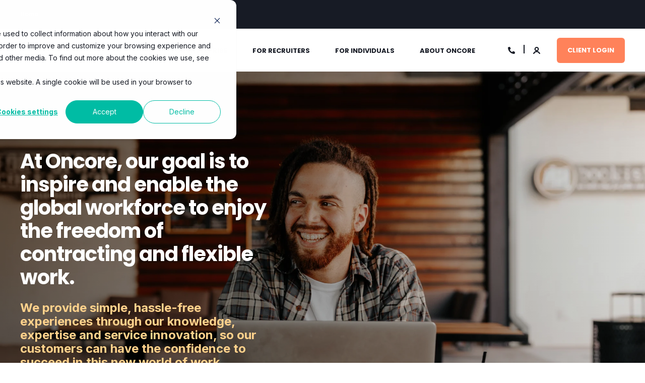

--- FILE ---
content_type: text/html; charset=UTF-8
request_url: https://www.oncoreservices.com/about-us
body_size: 12371
content:
<!doctype html><html lang="en"><head><script type="application/javascript" id="hs-cookie-banner-scan" data-hs-allowed="true" src="/_hcms/cookie-banner/auto-blocking.js?portalId=5059516&amp;domain=www.oncoreservices.com"></script>
    <meta charset="utf-8">
    <title>About Us</title>
    <link rel="shortcut icon" href="https://www.oncoreservices.com/hubfs/Oncore%20Logo_Monogram_Orange_RGB.png">
    <meta name="description" content="Inspiring and enabling the global workforce with flexible work. Oncore's hassle-free contractor management empowers success in the new world of work.">

    <style>@font-face {
        font-family: "Inter";
        font-weight: 400;
        font-style: normal;
        font-display: swap;
        src: url("/_hcms/googlefonts/Inter/regular.woff2") format("woff2"), url("/_hcms/googlefonts/Inter/regular.woff") format("woff"),
             url("/_hcms/googlefonts/Inter/regular.woff2") format("woff2"), url("/_hcms/googlefonts/Inter/regular.woff") format("woff");
    }
@font-face {
        font-family: "Inter";
        font-weight: 500;
        font-style: normal;
        font-display: swap;
        src: url("/_hcms/googlefonts/Inter/500.woff2") format("woff2"), url("/_hcms/googlefonts/Inter/500.woff") format("woff"),
             url("/_hcms/googlefonts/Inter/regular.woff2") format("woff2"), url("/_hcms/googlefonts/Inter/regular.woff") format("woff");
    }
@font-face {
        font-family: "Inter";
        font-weight: 700;
        font-style: normal;
        font-display: swap;
        src: url("/_hcms/googlefonts/Inter/700.woff2") format("woff2"), url("/_hcms/googlefonts/Inter/700.woff") format("woff"),
             url("/_hcms/googlefonts/Inter/regular.woff2") format("woff2"), url("/_hcms/googlefonts/Inter/regular.woff") format("woff");
    }
body {
                font-family: Inter;
            }
        @font-face {
        font-family: "Poppins";
        font-weight: 400;
        font-style: normal;
        font-display: swap;
        src: url("/_hcms/googlefonts/Poppins/regular.woff2") format("woff2"), url("/_hcms/googlefonts/Poppins/regular.woff") format("woff"),
             url("/_hcms/googlefonts/Poppins/regular.woff2") format("woff2"), url("/_hcms/googlefonts/Poppins/regular.woff") format("woff");
    }
@font-face {
        font-family: "Poppins";
        font-weight: 500;
        font-style: normal;
        font-display: swap;
        src: url("/_hcms/googlefonts/Poppins/500.woff2") format("woff2"), url("/_hcms/googlefonts/Poppins/500.woff") format("woff"),
             url("/_hcms/googlefonts/Poppins/regular.woff2") format("woff2"), url("/_hcms/googlefonts/Poppins/regular.woff") format("woff");
    }
@font-face {
        font-family: "Poppins";
        font-weight: 700;
        font-style: normal;
        font-display: swap;
        src: url("/_hcms/googlefonts/Poppins/700.woff2") format("woff2"), url("/_hcms/googlefonts/Poppins/700.woff") format("woff"),
             url("/_hcms/googlefonts/Poppins/regular.woff2") format("woff2"), url("/_hcms/googlefonts/Poppins/regular.woff") format("woff");
    }
@font-face {
        font-family: "Poppins";
        font-weight: 400;
        font-style: italic;
        font-display: swap;
        src: url("/_hcms/googlefonts/Poppins/italic.woff2") format("woff2"), url("/_hcms/googlefonts/Poppins/italic.woff") format("woff"),
             url("/_hcms/googlefonts/Poppins/regular.woff2") format("woff2"), url("/_hcms/googlefonts/Poppins/regular.woff") format("woff");
    }
.pwr-header__skip {
                font-family: Poppins;
            }</style>

    

    

    

    
        
        
    
    <meta name="viewport" content="width=device-width, initial-scale=1">

    
    <meta property="og:description" content="Inspiring and enabling the global workforce with flexible work. Oncore's hassle-free contractor management empowers success in the new world of work.">
    <meta property="og:title" content="About Us">
    <meta name="twitter:description" content="Inspiring and enabling the global workforce with flexible work. Oncore's hassle-free contractor management empowers success in the new world of work.">
    <meta name="twitter:title" content="About Us">

    

    <script type="application/ld+json">
    {
        "@context": "https://schema.org",
        "@type": "Organization",
        "name": "Oncore |",
        "logo": { 
            "@type": "ImageObject",
            "url": "https://5059516.fs1.hubspotusercontent-na1.net/hubfs/5059516/Oncore%20Logo_Workwell%20Logo-1.png"
        },
        "url": "https://www.oncoreservices.com/about-us",
        "address": {
            "@type": "PostalAddress",
            "addressCountry": "Australia",
            "addressRegion": "Victoria",
            "addressLocality": "HQ: 10 Yarra Street, South Yarra",
            "postalCode":"3141",
            "streetAddress": "Sydney | Brisbane | Melbourne | Sunshine Coast | NZ |"
        },
        
        "telephone": "1300 654 484",
        "knowsLanguage": "en"
    }
</script>
    <style>
a.cta_button{-moz-box-sizing:content-box !important;-webkit-box-sizing:content-box !important;box-sizing:content-box !important;vertical-align:middle}.hs-breadcrumb-menu{list-style-type:none;margin:0px 0px 0px 0px;padding:0px 0px 0px 0px}.hs-breadcrumb-menu-item{float:left;padding:10px 0px 10px 10px}.hs-breadcrumb-menu-divider:before{content:'›';padding-left:10px}.hs-featured-image-link{border:0}.hs-featured-image{float:right;margin:0 0 20px 20px;max-width:50%}@media (max-width: 568px){.hs-featured-image{float:none;margin:0;width:100%;max-width:100%}}.hs-screen-reader-text{clip:rect(1px, 1px, 1px, 1px);height:1px;overflow:hidden;position:absolute !important;width:1px}
</style>

<link rel="stylesheet" href="https://www.oncoreservices.com/hubfs/hub_generated/template_assets/1/110922659961/1769037075062/template_pwr.min.css">

        <style>
            body {
                margin:0px;
            }
            img:not([src]):not([srcset]) {
                visibility:hidden;
            }
        </style>
    
<link class="hs-async-css" rel="preload" href="https://www.oncoreservices.com/hubfs/hub_generated/template_assets/1/110922547722/1769037056915/template_pwr-defer.min.css" as="style" onload="this.onload=null;this.rel='stylesheet'">
<noscript><link rel="stylesheet" href="https://www.oncoreservices.com/hubfs/hub_generated/template_assets/1/110922547722/1769037056915/template_pwr-defer.min.css"></noscript>
<style>#hs_cos_wrapper_header_page .pwr-header-logo,
#hs_cos_wrapper_header_page .pwr-header-logo__img {
  max-width:115px;
  height:auto;
}

@media (max-width:575px) {
  #hs_cos_wrapper_header_page .pwr-header-logo,
  #hs_cos_wrapper_header_page .pwr-header-logo__img { max-width:100px; }
}

#hs_cos_wrapper_header_page .pwr-header-logo img { vertical-align:middle; }
</style>
<link rel="stylesheet" href="https://www.oncoreservices.com/hubfs/hub_generated/template_assets/1/110922656655/1769037047938/template_pwr-burger.min.css" fetchpriority="low">
<link rel="stylesheet" href="https://www.oncoreservices.com/hubfs/hub_generated/template_assets/1/110922659975/1769037053905/template_scroll-shadow.min.css" fetchpriority="low">
<style>#hs_cos_wrapper_dnd_area-module-1 .pwr-hero__title { color:#ff825a; }
</style>
<link class="hs-async-css" rel="preload" href="https://www.oncoreservices.com/hubfs/hub_generated/template_assets/1/110922675470/1769037039522/template_pwr-sec-txt.min.css" as="style" onload="this.onload=null;this.rel='stylesheet'">
<noscript><link rel="stylesheet" href="https://www.oncoreservices.com/hubfs/hub_generated/template_assets/1/110922675470/1769037039522/template_pwr-sec-txt.min.css"></noscript>
<style>#hs_cos_wrapper_widget_1683158748687 .pwr-sec-cta__title { color:#FFFFFF; }
</style>
<link class="hs-async-css" rel="preload" href="https://www.oncoreservices.com/hubfs/hub_generated/template_assets/1/110922916447/1769037069143/template_pwr-sec-cta.min.css" as="style" onload="this.onload=null;this.rel='stylesheet'" fetchpriority="low">
<noscript><link rel="stylesheet" href="https://www.oncoreservices.com/hubfs/hub_generated/template_assets/1/110922916447/1769037069143/template_pwr-sec-cta.min.css"></noscript>
<link class="hs-async-css" rel="preload" href="https://www.oncoreservices.com/hubfs/hub_generated/template_assets/1/110923607178/1769037040345/template_pwr-image.min.css" as="style" onload="this.onload=null;this.rel='stylesheet'">
<noscript><link rel="stylesheet" href="https://www.oncoreservices.com/hubfs/hub_generated/template_assets/1/110923607178/1769037040345/template_pwr-image.min.css"></noscript>
<link class="hs-async-css" rel="preload" href="https://www.oncoreservices.com/hubfs/hub_generated/template_assets/1/110922676320/1769037045736/template_pwr-touch.min.css" as="style" onload="this.onload=null;this.rel='stylesheet'" fetchpriority="low">
<noscript><link rel="stylesheet" href="https://www.oncoreservices.com/hubfs/hub_generated/template_assets/1/110922676320/1769037045736/template_pwr-touch.min.css"></noscript>
<link class="hs-async-css" rel="preload" href="https://www.oncoreservices.com/hubfs/hub_generated/template_assets/1/110921983508/1769037067383/template_pwr-sec-image.min.css" as="style" onload="this.onload=null;this.rel='stylesheet'">
<noscript><link rel="stylesheet" href="https://www.oncoreservices.com/hubfs/hub_generated/template_assets/1/110921983508/1769037067383/template_pwr-sec-image.min.css"></noscript>
<style>#hs_cos_wrapper_widget_1683163676384 .pwr-image-box { --mod-imgb-clr-hover-box-background:#FABE6E; }
</style>
<style>#hs_cos_wrapper_module_16831655455943 .pwr-sec-cta__title { color:#FFD28C; }
</style>
<link class="hs-async-css" rel="preload" href="https://www.oncoreservices.com/hubfs/hub_generated/template_assets/1/110922675472/1769037046284/template_pwr-footer.min.css" as="style" onload="this.onload=null;this.rel='stylesheet'" fetchpriority="low">
<noscript><link rel="stylesheet" href="https://www.oncoreservices.com/hubfs/hub_generated/template_assets/1/110922675472/1769037046284/template_pwr-footer.min.css"></noscript>
<link class="hs-async-css" rel="preload" href="https://www.oncoreservices.com/hubfs/hub_generated/template_assets/1/110922674760/1769037082547/template_pwr-social.min.css" as="style" onload="this.onload=null;this.rel='stylesheet'">
<noscript><link rel="stylesheet" href="https://www.oncoreservices.com/hubfs/hub_generated/template_assets/1/110922674760/1769037082547/template_pwr-social.min.css"></noscript>
<link class="hs-async-css" rel="preload" href="https://www.oncoreservices.com/hubfs/hub_generated/template_assets/1/110923659099/1769037054280/template_pwr-form.min.css" as="style" onload="this.onload=null;this.rel='stylesheet'">
<noscript><link rel="stylesheet" href="https://www.oncoreservices.com/hubfs/hub_generated/template_assets/1/110923659099/1769037054280/template_pwr-form.min.css"></noscript>
<link class="hs-async-css" rel="preload" href="https://www.oncoreservices.com/hubfs/hub_generated/template_assets/1/110922675468/1769037054400/template_pwr-transitions.min.css" as="style" onload="this.onload=null;this.rel='stylesheet'">
<noscript><link rel="stylesheet" href="https://www.oncoreservices.com/hubfs/hub_generated/template_assets/1/110922675468/1769037054400/template_pwr-transitions.min.css"></noscript>
<link class="hs-async-css" rel="preload" href="https://www.oncoreservices.com/hubfs/hub_generated/template_assets/1/110923423260/1769037043627/template_custom-styles.min.css" as="style" onload="this.onload=null;this.rel='stylesheet'">
<noscript><link rel="stylesheet" href="https://www.oncoreservices.com/hubfs/hub_generated/template_assets/1/110923423260/1769037043627/template_custom-styles.min.css"></noscript>
<!-- Editor Styles -->
<style id="hs_editor_style" type="text/css">
.dnd_area-row-0-force-full-width-section > .row-fluid {
  max-width: none !important;
}
.dnd_area-row-1-force-full-width-section > .row-fluid {
  max-width: none !important;
}
.dnd_area-row-2-force-full-width-section > .row-fluid {
  max-width: none !important;
}
.dnd_area-row-3-force-full-width-section > .row-fluid {
  max-width: none !important;
}
.dnd_area-row-4-force-full-width-section > .row-fluid {
  max-width: none !important;
}
/* HubSpot Styles (default) */
.dnd_area-row-0-padding {
  padding-top: 0px !important;
  padding-bottom: 0px !important;
  padding-left: 0px !important;
  padding-right: 0px !important;
}
.dnd_area-row-1-padding {
  padding-top: 100px !important;
  padding-bottom: 100px !important;
}
.dnd_area-row-2-padding {
  padding-top: 0px !important;
  padding-bottom: 0px !important;
  padding-left: 0px !important;
  padding-right: 0px !important;
}
.dnd_area-row-3-padding {
  padding-top: 100px !important;
  padding-bottom: 100px !important;
  padding-left: 0px !important;
  padding-right: 0px !important;
}
.dnd_area-row-4-padding {
  padding-top: 0px !important;
  padding-bottom: 0px !important;
  padding-left: 0px !important;
  padding-right: 0px !important;
}
/* HubSpot Styles (mobile) */
@media (max-width: 767px) {
  .dnd_area-row-1-padding {
    padding-left: 0px !important;
    padding-right: 0px !important;
  }
  .dnd_area-row-2-padding {
    padding-top: 0px !important;
    padding-bottom: 0px !important;
    padding-left: 0px !important;
    padding-right: 0px !important;
  }
  .dnd_area-row-3-padding {
    padding-top: 50px !important;
    padding-bottom: 0px !important;
    padding-left: 0px !important;
    padding-right: 0px !important;
  }
}
</style>
    

    
<!--  Added by GoogleAnalytics4 integration -->
<script>
var _hsp = window._hsp = window._hsp || [];
window.dataLayer = window.dataLayer || [];
function gtag(){dataLayer.push(arguments);}

var useGoogleConsentModeV2 = true;
var waitForUpdateMillis = 1000;


if (!window._hsGoogleConsentRunOnce) {
  window._hsGoogleConsentRunOnce = true;

  gtag('consent', 'default', {
    'ad_storage': 'denied',
    'analytics_storage': 'denied',
    'ad_user_data': 'denied',
    'ad_personalization': 'denied',
    'wait_for_update': waitForUpdateMillis
  });

  if (useGoogleConsentModeV2) {
    _hsp.push(['useGoogleConsentModeV2'])
  } else {
    _hsp.push(['addPrivacyConsentListener', function(consent){
      var hasAnalyticsConsent = consent && (consent.allowed || (consent.categories && consent.categories.analytics));
      var hasAdsConsent = consent && (consent.allowed || (consent.categories && consent.categories.advertisement));

      gtag('consent', 'update', {
        'ad_storage': hasAdsConsent ? 'granted' : 'denied',
        'analytics_storage': hasAnalyticsConsent ? 'granted' : 'denied',
        'ad_user_data': hasAdsConsent ? 'granted' : 'denied',
        'ad_personalization': hasAdsConsent ? 'granted' : 'denied'
      });
    }]);
  }
}

gtag('js', new Date());
gtag('set', 'developer_id.dZTQ1Zm', true);
gtag('config', 'G-PWYQJM44X6');
</script>
<script async src="https://www.googletagmanager.com/gtag/js?id=G-PWYQJM44X6"></script>

<!-- /Added by GoogleAnalytics4 integration -->

    <link rel="canonical" href="https://www.oncoreservices.com/about-us">

<!-- Hotjar Tracking Code for Oncore Website -->
<!--<script async>!function(t,h,j,s,e,n){t.hj=t.hj||function(){(t.hj.q=t.hj.q||[]).push(arguments)},t._hjSettings={hjid:3559477,hjsv:6},e=h.getElementsByTagName("head")[0],(n=h.createElement("script")).async=1,n.src=j+t._hjSettings.hjid+s+t._hjSettings.hjsv,e.appendChild(n)}(window,document,"https://static.hotjar.com/c/hotjar-",".js?sv=");</script>-->
<meta property="og:url" content="https://www.oncoreservices.com/about-us">
<meta name="twitter:card" content="summary">
<meta http-equiv="content-language" content="en">





  
  <meta name="generator" content="HubSpot"></head>
  <body>
    <div class="body-wrapper   hs-content-id-114163590957 hs-site-page page  
    pwr-v--47 line-numbers" data-aos-global-disable="phone" data-aos-global-offset="250" data-aos-global-delay="50" data-aos-global-duration="400"><div id="hs_cos_wrapper_page_settings" class="hs_cos_wrapper hs_cos_wrapper_widget hs_cos_wrapper_type_module" style="" data-hs-cos-general-type="widget" data-hs-cos-type="module"></div><div data-global-resource-path="@marketplace/maka_Agency/POWER THEME/templates/partials/header.html"><header class="header">

    
    <a href="#main-content" class="pwr-header__skip">Skip to content</a><div class="header__container"><div id="hs_cos_wrapper_header_page" class="hs_cos_wrapper hs_cos_wrapper_widget hs_cos_wrapper_type_module" style="" data-hs-cos-general-type="widget" data-hs-cos-type="module"><!-- templateType: none -->
<style>
    .pwr--page-editor-fix {
        max-height: 120px;
    }
 </style><div id="pwr-header-top" class="pwr-header-top vanilla   pwr-header-top--mobile pwr-header-top--mobile-fixed  pwr--dark  pwr--page-editor-fix ">
  <div class="pwr-header-top__content-wrapper page-center pwr--clearfix"><div class="pwr-header-top__menu pwr-header-top__menu--dark pwr-js-menu">
        <span id="hs_cos_wrapper_menu_188371768647" class="hs_cos_wrapper hs_cos_wrapper_widget hs_cos_wrapper_type_menu" style="" data-hs-cos-general-type="widget" data-hs-cos-type="menu"><div class="hs-menu-wrapper pwr-a11y-menu no-flyouts hs-menu-flow-horizontal" aria-label="top" role="navigation" data-sitemap-name="default" id="hs_menu_wrapper_menu_188371768647" data-menu-id="188371768647" ">
            <ul role="menu">
                
                    <li class="hs-menu-item hs-menu-depth-1 " role="none">
        <a href="https://www.oncoreservices.com/" role="menuitem"><span class="focus-target">Home</span></a>
    </li>
                    </ul>
        </div></span>
    </div><div class="pwr-header-top__icon-close-wrapper">
      <span class="pwr-header-top__icon-close"></span>
    </div></div>
</div>



<div id="pwr-js-burger" class="pwr-burger closed vanilla pwr--light pwr--page-editor-fix ">
  <a href="#" id="pwr-js-burger__trigger-close" aria-label="Close Burger Menu" class="pwr-burger__trigger-close vanilla">
    Close <span class="pwr-burger__icon-close"></span>
  </a>
          
            
          
          <div class="pwr-burger__menu pwr-js-menu pwr-scroll-shadow__wrapper pwr-scroll-shadow__wrapper--vert pwr-scroll-shadow__root pwr-scroll-shadow__root--vert"><span id="hs_cos_wrapper_menu_188371694715" class="hs_cos_wrapper hs_cos_wrapper_widget hs_cos_wrapper_type_menu" style="" data-hs-cos-general-type="widget" data-hs-cos-type="menu"><div class="hs-menu-wrapper pwr-a11y-menu no-flyouts hs-menu-flow-vertical" aria-label="burger" role="navigation" data-sitemap-name="default" id="hs_menu_wrapper_menu_188371694715" data-menu-id="188371694715" ">
            <ul role="menu">
                
                    <li class="hs-menu-item hs-menu-depth-1 " role="none">
        <a href="https://www.oncoreservices.com/for-enterprise" role="menuitem"><span class="focus-target">For Enterprise</span></a>
    </li>
                    
                    <li class="hs-menu-item hs-menu-depth-1 " role="none">
        <a href="https://www.oncoreservices.com/for-recruiters" role="menuitem"><span class="focus-target">For Recruiters</span></a>
    </li>
                    
                    <li class="hs-menu-item hs-menu-depth-1 " role="none">
        <a href="https://www.oncoreservices.com/for-individuals" role="menuitem"><span class="focus-target">For Individuals</span></a>
    </li>
                    
                    <li class="hs-menu-item hs-menu-depth-1 " role="none">
        <a href="https://www.oncoreservices.com/why-oncore" role="menuitem"><span class="focus-target">About Oncore</span></a>
    </li>
                    </ul>
        </div></span></div><div class="pwr-burger-bottom-bar pwr-a11y-menu"><div class="pwr-burger-bottom-bar__item">
      <a href="https://ecm.oncoreservices.com/Pages/Login.aspx" target="_blank" rel="noopener" class="pwr-burger-bottom-bar__item-link ">
        <div class="pwr-header-right-bar__icon pwr-icon pwr--padding-r-sm">
          <svg version="1.0" xmlns="http://www.w3.org/2000/svg" viewbox="0 0 512 512" aria-hidden="true"><g id="login_layer"><path d="M256.5,0 C343.484848,0 414,70.5151519 414,157.5 C414,225.381882 371.055952,283.233644 310.853472,305.369671 C405.941247,324.417462 482.508742,392.460148 511.133552,481.012791 L511.986266,483.702453 L512.117544,484.140011 C516.2525,498.435318 505.338304,512.711592 490.19126,513 L489.730975,513 L451.24375,513 L450.835861,513 C441.336017,512.833307 432.946945,506.979891 429.53115,498.279181 L428.60754,495.849102 C402.770228,429.068974 336.637576,381.339644 258.860884,380.391735 L256.50048,380.377358 L254.11624,380.392027 C176.34096,381.349481 110.214572,429.085528 84.3845182,495.869544 L83.6141532,497.899104 L83.4708776,498.273853 C80.0571405,506.975725 71.6702786,512.830883 62.1709157,513 L61.7572106,513 L23.2699856,513 L22.8050633,513 C7.50587184,512.705751 -3.474386,498.14108 1.01367051,483.702453 C28.9470349,393.840059 106.097938,324.610344 202.144342,305.364424 C141.944048,283.233644 99,225.381882 99,157.5 C99,70.5151519 169.515152,0 256.5,0 Z M255.5,78 C210.764935,78 174.5,114.041078 174.5,158.5 C174.5,202.958922 210.764935,239 255.5,239 C300.235065,239 336.5,202.958922 336.5,158.5 C336.5,114.041078 300.235065,78 255.5,78 Z"></path></g></svg>
        </div>
        <span>LOGIN</span>
      </a>
    </div><div class="pwr-burger-bottom-bar__item pwr--margin-b-sm">
      <a href="#" id="pwr-js-burger-contact__trigger" class="pwr-burger-bottom-bar__item-link pwr-burger-contact__trigger" tabindex="-1">
        <div class="pwr-header-right-bar__icon pwr--padding-r-sm"><div class="pwr-header-right-bar__icon pwr--flip-hor"><span id="hs_cos_wrapper_header_page_" class="hs_cos_wrapper hs_cos_wrapper_widget hs_cos_wrapper_type_icon" style="" data-hs-cos-general-type="widget" data-hs-cos-type="icon"><svg version="1.0" xmlns="http://www.w3.org/2000/svg" viewbox="0 0 512 512" aria-hidden="true"><g id="phone1_layer"><path d="M493.397 24.615l-104-23.997c-11.314-2.611-22.879 3.252-27.456 13.931l-48 111.997a24 24 0 0 0 6.862 28.029l60.617 49.596c-35.973 76.675-98.938 140.508-177.249 177.248l-49.596-60.616a24 24 0 0 0-28.029-6.862l-111.997 48C3.873 366.516-1.994 378.08.618 389.397l23.997 104C27.109 504.204 36.748 512 48 512c256.087 0 464-207.532 464-464 0-11.176-7.714-20.873-18.603-23.385z" /></g></svg></span></div></div>
        <span>CONTACT</span>
        <div class="pwr-menu_submenu-btn keyboard-clickable" role="menuitem" tabindex="0" aria-label="Expand CONTACT">
        <div class="pwr-menu_submenu-arrow"></div>
    </div>
      </a>
      <div id="pwr-js-burger-contact__inner" class="pwr-burger-bottom-bar__inner pwr-burger-contact__inner"><span class="pwr-burger-contact__title">PHONE HOTLINE:</span>
        <a href="tel:1300%20654%20484" class="pwr-burger-bottom-bar__item-link pwr-burger-contact__link " category="header-navigation" action="telephone" label="telephone">1300 654 484</a></div>
    </div><div class="pwr-burger-bottom-bar__item pwr-cta pwr-cta--primary-solid  ">                   
        <a href="https://ecm.oncoreservices.com/Pages/Login.aspx?__hstc=233546881.386e86f3a8a1ba22a71eb126c38a6fe0.1688969216356.1689059254641.1689067779158.6&amp;__hssc=233546881.39.1689067779158&amp;__hsfp=2345614049" target="_blank" rel="noopener" class="pwr-cta_button " role="button">Client Login</a>
      </div></div>
</div><div id="pwr-header-fixed__spacer" class="pwr-header-fixed__spacer vanilla"></div><div id="pwr-header-fixed" class="pwr-header vanilla pwr-header-fixed  pwr--light  pwr-header--dark-on-scroll  pwr--page-editor-fix " data-mm-anim-fot-reveal="true" data-mm-anim-slide="true" data-mm-anim-fade="true">
  <div class="page-center pwr-header--padding">
    <div class="pwr-header-full pwr--clearfix">
      <div class="pwr-header-logo "><a class="pwr-header__logo-link" href="https://www.oncoreservices.com" aria-label="Back to Home">
        
        
        
        
            
            
            <img src="https://www.oncoreservices.com/hs-fs/hubfs/Oncore%20Logo_Workwell%20Logo-1.png?width=2321&amp;height=745&amp;name=Oncore%20Logo_Workwell%20Logo-1.png" alt="Oncore Home" class="pwr-header-logo__img" width="2321" height="745" srcset="https://www.oncoreservices.com/hs-fs/hubfs/Oncore%20Logo_Workwell%20Logo-1.png?width=1161&amp;height=373&amp;name=Oncore%20Logo_Workwell%20Logo-1.png 1161w, https://www.oncoreservices.com/hs-fs/hubfs/Oncore%20Logo_Workwell%20Logo-1.png?width=2321&amp;height=745&amp;name=Oncore%20Logo_Workwell%20Logo-1.png 2321w, https://www.oncoreservices.com/hs-fs/hubfs/Oncore%20Logo_Workwell%20Logo-1.png?width=3482&amp;height=1118&amp;name=Oncore%20Logo_Workwell%20Logo-1.png 3482w, https://www.oncoreservices.com/hs-fs/hubfs/Oncore%20Logo_Workwell%20Logo-1.png?width=4642&amp;height=1490&amp;name=Oncore%20Logo_Workwell%20Logo-1.png 4642w, https://www.oncoreservices.com/hs-fs/hubfs/Oncore%20Logo_Workwell%20Logo-1.png?width=5803&amp;height=1863&amp;name=Oncore%20Logo_Workwell%20Logo-1.png 5803w, https://www.oncoreservices.com/hs-fs/hubfs/Oncore%20Logo_Workwell%20Logo-1.png?width=6963&amp;height=2235&amp;name=Oncore%20Logo_Workwell%20Logo-1.png 6963w" sizes="(max-width: 2321px) 100vw, 2321px"></a>
      </div><div id="pwr-js-header__menu" class="pwr-header__menu  pwr-header__menu--mega-menu  pwr-header__menu--mega-menu-screen-width " style="left: 25%;"><div class="pwr-js-menu"><span id="hs_cos_wrapper_menu_188371694715" class="hs_cos_wrapper hs_cos_wrapper_widget hs_cos_wrapper_type_menu" style="" data-hs-cos-general-type="widget" data-hs-cos-type="menu"><div class="hs-menu-wrapper pwr-a11y-menu flyouts hs-menu-flow-horizontal" aria-label="main" role="navigation" data-sitemap-name="default" id="hs_menu_wrapper_menu_188371694715" data-menu-id="188371694715" ">
            <ul role="menu">
                
                    <li class="hs-menu-item hs-menu-depth-1 " role="none">
        <a href="https://www.oncoreservices.com/for-enterprise" role="menuitem"><span class="focus-target">For Enterprise</span></a>
    </li>
                    
                    <li class="hs-menu-item hs-menu-depth-1 " role="none">
        <a href="https://www.oncoreservices.com/for-recruiters" role="menuitem"><span class="focus-target">For Recruiters</span></a>
    </li>
                    
                    <li class="hs-menu-item hs-menu-depth-1 " role="none">
        <a href="https://www.oncoreservices.com/for-individuals" role="menuitem"><span class="focus-target">For Individuals</span></a>
    </li>
                    
                    <li class="hs-menu-item hs-menu-depth-1 " role="none">
        <a href="https://www.oncoreservices.com/why-oncore" role="menuitem"><span class="focus-target">About Oncore</span></a>
    </li>
                    </ul>
        </div></span></div></div><div id="pwr-js-header-right-bar" class="pwr-header-right-bar "><div class="pwr-header-right-bar__item pwr-header-right-bar__phone focus-target__icon">
            <a href="#" class="pwr-header-right-bar__link pwr-js-click-prevent-default pwr-menu_submenu-btn" aria-label="Open Contact"><div class="pwr-header-right-bar__icon pwr--flip-hor"><span id="hs_cos_wrapper_header_page_" class="hs_cos_wrapper hs_cos_wrapper_widget hs_cos_wrapper_type_icon" style="" data-hs-cos-general-type="widget" data-hs-cos-type="icon"><svg version="1.0" xmlns="http://www.w3.org/2000/svg" viewbox="0 0 512 512" aria-hidden="true"><g id="phone2_layer"><path d="M493.397 24.615l-104-23.997c-11.314-2.611-22.879 3.252-27.456 13.931l-48 111.997a24 24 0 0 0 6.862 28.029l60.617 49.596c-35.973 76.675-98.938 140.508-177.249 177.248l-49.596-60.616a24 24 0 0 0-28.029-6.862l-111.997 48C3.873 366.516-1.994 378.08.618 389.397l23.997 104C27.109 504.204 36.748 512 48 512c256.087 0 464-207.532 464-464 0-11.176-7.714-20.873-18.603-23.385z" /></g></svg></span></div></a>
            <div class="pwr-dropdown pwr-dropdown--phone pwr-menu_submenu-child-wrapper"><span class="pwr-dropdown__title">PHONE HOTLINE:</span>
                <a href="tel:1300%20654%20484" class="pwr-dropdown__link " category="header-navigation" action="telephone" label="telephone">1300 654 484</a></div>
          </div><div class="pwr-header-right-bar__item pwr-header-right-bar__login focus-target__icon">
          <a href="https://ecm.oncoreservices.com/Pages/Login.aspx" target="_blank" rel="noopener" aria-label="Login" class="pwr-header-right-bar__link ">
            <div class="pwr-header-right-bar__icon pwr-icon">
              <svg version="1.0" xmlns="http://www.w3.org/2000/svg" viewbox="0 0 512 512" aria-hidden="true"><g id="login_layer"><path d="M256.5,0 C343.484848,0 414,70.5151519 414,157.5 C414,225.381882 371.055952,283.233644 310.853472,305.369671 C405.941247,324.417462 482.508742,392.460148 511.133552,481.012791 L511.986266,483.702453 L512.117544,484.140011 C516.2525,498.435318 505.338304,512.711592 490.19126,513 L489.730975,513 L451.24375,513 L450.835861,513 C441.336017,512.833307 432.946945,506.979891 429.53115,498.279181 L428.60754,495.849102 C402.770228,429.068974 336.637576,381.339644 258.860884,380.391735 L256.50048,380.377358 L254.11624,380.392027 C176.34096,381.349481 110.214572,429.085528 84.3845182,495.869544 L83.6141532,497.899104 L83.4708776,498.273853 C80.0571405,506.975725 71.6702786,512.830883 62.1709157,513 L61.7572106,513 L23.2699856,513 L22.8050633,513 C7.50587184,512.705751 -3.474386,498.14108 1.01367051,483.702453 C28.9470349,393.840059 106.097938,324.610344 202.144342,305.364424 C141.944048,283.233644 99,225.381882 99,157.5 C99,70.5151519 169.515152,0 256.5,0 Z M255.5,78 C210.764935,78 174.5,114.041078 174.5,158.5 C174.5,202.958922 210.764935,239 255.5,239 C300.235065,239 336.5,202.958922 336.5,158.5 C336.5,114.041078 300.235065,78 255.5,78 Z"></path></g></svg>
            </div>
          </a>
        </div><div class="pwr-header-right-bar__item pwr-header-right-bar__cta pwr-cta pwr-cta--primary-solid  ">
            <a href="https://ecm.oncoreservices.com/Pages/Login.aspx?__hstc=233546881.386e86f3a8a1ba22a71eb126c38a6fe0.1688969216356.1689059254641.1689067779158.6&amp;__hssc=233546881.39.1689067779158&amp;__hsfp=2345614049" target="_blank" rel="noopener" class="pwr-cta_button " role="button">Client Login</a>
          </div></div><a href="#" id="pwr-js-burger__trigger-open" aria-label="Open Burger Menu" " class="pwr-burger__trigger-open vanilla keyboard-clickable  pwr-burger__trigger-open--mobile-only">
        <div class="pwr-burger__icon-open">
          <span></span>
        </div>
      </a><div class="pwr-header-top__toggle-wrapper ">
        <div class="pwr-header-top__toggle"></div>
      </div></div>
  </div></div></div></div>

    <div class="container-fluid header-bottom__container">
<div class="row-fluid-wrapper">
<div class="row-fluid">
<div class="span12 widget-span widget-type-cell " style="" data-widget-type="cell" data-x="0" data-w="12">

</div><!--end widget-span -->
</div>
</div>
</div>

</header></div><main id="main-content" class="body-container-wrapper">
    <div class="body-container"><div class="container-fluid">
<div class="row-fluid-wrapper">
<div class="row-fluid">
<div class="span12 widget-span widget-type-cell " style="" data-widget-type="cell" data-x="0" data-w="12">

<div class="row-fluid-wrapper row-depth-1 row-number-1 dnd_area-row-0-force-full-width-section dnd-section dnd_area-row-0-padding">
<div class="row-fluid ">
<div class="span12 widget-span widget-type-cell dnd-column" style="" data-widget-type="cell" data-x="0" data-w="12">

<div class="row-fluid-wrapper row-depth-1 row-number-2 dnd-row">
<div class="row-fluid ">
<div class="span12 widget-span widget-type-custom_widget dnd-module" style="" data-widget-type="custom_widget" data-x="0" data-w="12">
<div id="hs_cos_wrapper_dnd_area-module-1" class="hs_cos_wrapper hs_cos_wrapper_widget hs_cos_wrapper_type_module" style="" data-hs-cos-general-type="widget" data-hs-cos-type="module"><div class="pwr-hero vanilla pwr-hero--large  pwr--light pwr--margin-t-0 pwr--margin-b-0    lazyload" style=""><picture class="pwr--abs-full pwr-bg"><source srcset="https://www.oncoreservices.com/hs-fs/hubfs/brooke-cagle-ZdUNNTZdHag-unsplash.jpg?width=300&amp;name=brooke-cagle-ZdUNNTZdHag-unsplash.jpg 300w, https://www.oncoreservices.com/hs-fs/hubfs/brooke-cagle-ZdUNNTZdHag-unsplash.jpg?width=575&amp;name=brooke-cagle-ZdUNNTZdHag-unsplash.jpg 575w, https://www.oncoreservices.com/hs-fs/hubfs/brooke-cagle-ZdUNNTZdHag-unsplash.jpg?width=767&amp;name=brooke-cagle-ZdUNNTZdHag-unsplash.jpg 767w, https://www.oncoreservices.com/hs-fs/hubfs/brooke-cagle-ZdUNNTZdHag-unsplash.jpg?width=862&amp;name=brooke-cagle-ZdUNNTZdHag-unsplash.jpg 862w" media="(max-width: 575px)" \><source srcset="https://www.oncoreservices.com/hs-fs/hubfs/brooke-cagle-ZdUNNTZdHag-unsplash.jpg?width=767&amp;name=brooke-cagle-ZdUNNTZdHag-unsplash.jpg 767w, https://www.oncoreservices.com/hs-fs/hubfs/brooke-cagle-ZdUNNTZdHag-unsplash.jpg?width=991&amp;name=brooke-cagle-ZdUNNTZdHag-unsplash.jpg 991w, https://www.oncoreservices.com/hs-fs/hubfs/brooke-cagle-ZdUNNTZdHag-unsplash.jpg?width=1150&amp;name=brooke-cagle-ZdUNNTZdHag-unsplash.jpg 1150w" media="(max-width: 767px)" \>
                <source srcset="https://www.oncoreservices.com/hs-fs/hubfs/brooke-cagle-ZdUNNTZdHag-unsplash.jpg?width=991&amp;name=brooke-cagle-ZdUNNTZdHag-unsplash.jpg 991w, https://www.oncoreservices.com/hs-fs/hubfs/brooke-cagle-ZdUNNTZdHag-unsplash.jpg?width=1199&amp;name=brooke-cagle-ZdUNNTZdHag-unsplash.jpg 1199w, https://www.oncoreservices.com/hs-fs/hubfs/brooke-cagle-ZdUNNTZdHag-unsplash.jpg?width=1486&amp;name=brooke-cagle-ZdUNNTZdHag-unsplash.jpg 1486w" media="(max-width: 991px)" \>
                <source srcset="https://www.oncoreservices.com/hs-fs/hubfs/brooke-cagle-ZdUNNTZdHag-unsplash.jpg?width=1199&amp;name=brooke-cagle-ZdUNNTZdHag-unsplash.jpg 1199w, https://www.oncoreservices.com/hs-fs/hubfs/brooke-cagle-ZdUNNTZdHag-unsplash.jpg?width=1798&amp;name=brooke-cagle-ZdUNNTZdHag-unsplash.jpg 1798w" media="(max-width: 1199px)" \><source srcset="https://www.oncoreservices.com/hs-fs/hubfs/brooke-cagle-ZdUNNTZdHag-unsplash.jpg?width=2000&amp;name=brooke-cagle-ZdUNNTZdHag-unsplash.jpg 2000w, https://www.oncoreservices.com/hs-fs/hubfs/brooke-cagle-ZdUNNTZdHag-unsplash.jpg?width=3000&amp;name=brooke-cagle-ZdUNNTZdHag-unsplash.jpg 3000w" media="(max-width: 2000px)" \><img src="https://www.oncoreservices.com/hs-fs/hubfs/brooke-cagle-ZdUNNTZdHag-unsplash.jpg?width=300&amp;name=brooke-cagle-ZdUNNTZdHag-unsplash.jpg" srcset="https://www.oncoreservices.com/hs-fs/hubfs/brooke-cagle-ZdUNNTZdHag-unsplash.jpg?width=300&amp;name=brooke-cagle-ZdUNNTZdHag-unsplash.jpg 300w, https://www.oncoreservices.com/hs-fs/hubfs/brooke-cagle-ZdUNNTZdHag-unsplash.jpg?width=575&amp;name=brooke-cagle-ZdUNNTZdHag-unsplash.jpg 575w, https://www.oncoreservices.com/hs-fs/hubfs/brooke-cagle-ZdUNNTZdHag-unsplash.jpg?width=767&amp;name=brooke-cagle-ZdUNNTZdHag-unsplash.jpg 767w, https://www.oncoreservices.com/hs-fs/hubfs/brooke-cagle-ZdUNNTZdHag-unsplash.jpg?width=991&amp;name=brooke-cagle-ZdUNNTZdHag-unsplash.jpg 991w, https://www.oncoreservices.com/hs-fs/hubfs/brooke-cagle-ZdUNNTZdHag-unsplash.jpg?width=1199&amp;name=brooke-cagle-ZdUNNTZdHag-unsplash.jpg 1199w, https://www.oncoreservices.com/hs-fs/hubfs/brooke-cagle-ZdUNNTZdHag-unsplash.jpg?width=2000&amp;name=brooke-cagle-ZdUNNTZdHag-unsplash.jpg 2000w, https://www.oncoreservices.com/hs-fs/hubfs/brooke-cagle-ZdUNNTZdHag-unsplash.jpg?width=3000&amp;name=brooke-cagle-ZdUNNTZdHag-unsplash.jpg 3000w" alt="brooke-cagle-ZdUNNTZdHag-unsplash" style="object-fit: cover;object-position: center;width:100%;height:100%;background-color: rgba( 255, 255, 255, 1.0);" fetchpriority="high" decoding="sync">

        </picture><div class="pwr--abs-full pwr-bg-overlay" style="
                    background: linear-gradient(to right, rgba(0, 0, 0, 0.5) 0%, rgba(0, 0, 0, 0.0) 100%);
                    opacity: ;
                    "></div><div class="page-center pwr-hero__info-box  "><div class="pwr-rich-text pwr-hero__desc  " tmp-data-aos="fade-in" tmp-data-aos-delay="50">
            <h2 style="font-size: 40px; line-height: 1.15;"><span style="color: #ffffff;"><strong>At Oncore, our goal is to inspire and enable the global workforce to enjoy the freedom of contracting and flexible work.</strong></span></h2>
<p style="font-size: 24px; line-height: 1.15;"><span style="color: #ffd28c;"><strong>We provide simple, hassle-free experiences through our knowledge, expertise and service innovation, so our customers can have the confidence to succeed in this new world of work.</strong></span></p>
          </div></div>
</div></div>

</div><!--end widget-span -->
</div><!--end row-->
</div><!--end row-wrapper -->

</div><!--end widget-span -->
</div><!--end row-->
</div><!--end row-wrapper -->

<div class="row-fluid-wrapper row-depth-1 row-number-3 dnd_area-row-1-padding dnd-section dnd_area-row-1-force-full-width-section">
<div class="row-fluid ">
<div class="span12 widget-span widget-type-cell dnd-column" style="" data-widget-type="cell" data-x="0" data-w="12">

<div class="row-fluid-wrapper row-depth-1 row-number-4 dnd-row">
<div class="row-fluid ">
<div class="span12 widget-span widget-type-custom_widget dnd-module" style="" data-widget-type="custom_widget" data-x="0" data-w="12">
<div id="hs_cos_wrapper_widget_1683158910138" class="hs_cos_wrapper hs_cos_wrapper_widget hs_cos_wrapper_type_module" style="" data-hs-cos-general-type="widget" data-hs-cos-type="module">

    
    
    
<div class="pwr-sec-txt pwr-sec-txt--right vanilla pwr-mh-group  pwr--light pwr--sec-padding-t-md pwr--sec-padding-b-md pwr--margin-t-0 pwr--margin-b-0    lazyload" style="">
    
    

    
    <div class="page-center pwr--relative pwr--clearfix"><div class="pwr-sec-txt__intro-sec pwr-sec__intro-sec"><span class="pwr-sec__title-intro pwr-sec__title-intro--left pwr-sec__title-intro--narrow pwr-sec-txt__title-intro" data-pwr-mh="intro" tmp-data-aos="fade-in" tmp-data-aos-delay="50">
        Why Oncore? Because we get it.
      </span><h1 class="pwr-sec__title pwr-heading-style--default pwr-sec__title--narrow pwr-sec-txt__title" tmp-data-aos="fade-in" tmp-data-aos-delay="50">Contracting is in our Blood.</h1></div><div class="pwr-sec-txt__content pwr-sec-txt__content--top  pwr--clearfix "><span class="pwr-sec__title-intro pwr-sec-txt__title-intro pwr-sec-txt__title-intro--mobile-hidden" data-pwr-mh="intro"></span><div class="pwr-rich-text pwr-sec-txt__right" tmp-data-aos="fade-in" tmp-data-aos-delay="50">
            <p><span style="color: #23415a;">Oncore was founded over 20 years ago, by a professional IT contractor. Brenton's passion for contracting fuelled the success of Oncore's as one of the first cloud-based contractor management platforms.</span></p>
<p><span style="color: #23415a;">Today, Oncore manages all aspects of contractor payroll and administration, insurances and debt-funding for recruitment agencies and corporations and provide salary packaging solutions for individuals.</span></p>
<p><span style="color: #23415a;">Oncore operates with more than 50 staff across the globe, based in offices in Brisbane, Melbourne, Sydney, Perth and Sunshine Coast in Australia and London in the UK as well as Auckland, in New Zealand.</span></p>
          </div></div>
  </div>
</div></div>

</div><!--end widget-span -->
</div><!--end row-->
</div><!--end row-wrapper -->

</div><!--end widget-span -->
</div><!--end row-->
</div><!--end row-wrapper -->

<div class="row-fluid-wrapper row-depth-1 row-number-5 dnd_area-row-2-force-full-width-section dnd_area-row-2-padding dnd-section">
<div class="row-fluid ">
<div class="span12 widget-span widget-type-custom_widget dnd-module" style="" data-widget-type="custom_widget" data-x="0" data-w="12">
<div id="hs_cos_wrapper_widget_1683158748687" class="hs_cos_wrapper hs_cos_wrapper_widget hs_cos_wrapper_type_module" style="" data-hs-cos-general-type="widget" data-hs-cos-type="module">


<div class="pwr-sec-cta vanilla pwr-sec-cta--vertical pwr--light     pwr--margin-t-0 pwr--margin-b-0    lazyload" style="background-color: transparent; ">
    
    <picture class="pwr--abs-full pwr-bg"><source srcset="https://www.oncoreservices.com/hs-fs/hubfs/helena-lopes-Pd8tLVGx2O4-unsplash%20(1)_11zon.jpg?width=300&amp;name=helena-lopes-Pd8tLVGx2O4-unsplash%20(1)_11zon.jpg 300w, https://www.oncoreservices.com/hs-fs/hubfs/helena-lopes-Pd8tLVGx2O4-unsplash%20(1)_11zon.jpg?width=575&amp;name=helena-lopes-Pd8tLVGx2O4-unsplash%20(1)_11zon.jpg 575w, https://www.oncoreservices.com/hs-fs/hubfs/helena-lopes-Pd8tLVGx2O4-unsplash%20(1)_11zon.jpg?width=767&amp;name=helena-lopes-Pd8tLVGx2O4-unsplash%20(1)_11zon.jpg 767w, https://www.oncoreservices.com/hs-fs/hubfs/helena-lopes-Pd8tLVGx2O4-unsplash%20(1)_11zon.jpg?width=862&amp;name=helena-lopes-Pd8tLVGx2O4-unsplash%20(1)_11zon.jpg 862w" media="(max-width: 575px)" \><source srcset="https://www.oncoreservices.com/hs-fs/hubfs/helena-lopes-Pd8tLVGx2O4-unsplash%20(1)_11zon.jpg?width=767&amp;name=helena-lopes-Pd8tLVGx2O4-unsplash%20(1)_11zon.jpg 767w, https://www.oncoreservices.com/hs-fs/hubfs/helena-lopes-Pd8tLVGx2O4-unsplash%20(1)_11zon.jpg?width=991&amp;name=helena-lopes-Pd8tLVGx2O4-unsplash%20(1)_11zon.jpg 991w, https://www.oncoreservices.com/hs-fs/hubfs/helena-lopes-Pd8tLVGx2O4-unsplash%20(1)_11zon.jpg?width=1150&amp;name=helena-lopes-Pd8tLVGx2O4-unsplash%20(1)_11zon.jpg 1150w" media="(max-width: 767px)" \>
                <source srcset="https://www.oncoreservices.com/hs-fs/hubfs/helena-lopes-Pd8tLVGx2O4-unsplash%20(1)_11zon.jpg?width=991&amp;name=helena-lopes-Pd8tLVGx2O4-unsplash%20(1)_11zon.jpg 991w, https://www.oncoreservices.com/hs-fs/hubfs/helena-lopes-Pd8tLVGx2O4-unsplash%20(1)_11zon.jpg?width=1199&amp;name=helena-lopes-Pd8tLVGx2O4-unsplash%20(1)_11zon.jpg 1199w, https://www.oncoreservices.com/hs-fs/hubfs/helena-lopes-Pd8tLVGx2O4-unsplash%20(1)_11zon.jpg?width=1486&amp;name=helena-lopes-Pd8tLVGx2O4-unsplash%20(1)_11zon.jpg 1486w" media="(max-width: 991px)" \>
                <source srcset="https://www.oncoreservices.com/hs-fs/hubfs/helena-lopes-Pd8tLVGx2O4-unsplash%20(1)_11zon.jpg?width=1199&amp;name=helena-lopes-Pd8tLVGx2O4-unsplash%20(1)_11zon.jpg 1199w, https://www.oncoreservices.com/hs-fs/hubfs/helena-lopes-Pd8tLVGx2O4-unsplash%20(1)_11zon.jpg?width=1798&amp;name=helena-lopes-Pd8tLVGx2O4-unsplash%20(1)_11zon.jpg 1798w" media="(max-width: 1199px)" \><source srcset="https://www.oncoreservices.com/hs-fs/hubfs/helena-lopes-Pd8tLVGx2O4-unsplash%20(1)_11zon.jpg?width=2000&amp;name=helena-lopes-Pd8tLVGx2O4-unsplash%20(1)_11zon.jpg 2000w, https://www.oncoreservices.com/hs-fs/hubfs/helena-lopes-Pd8tLVGx2O4-unsplash%20(1)_11zon.jpg?width=3000&amp;name=helena-lopes-Pd8tLVGx2O4-unsplash%20(1)_11zon.jpg 3000w" media="(max-width: 2000px)" \><img src="https://www.oncoreservices.com/hs-fs/hubfs/helena-lopes-Pd8tLVGx2O4-unsplash%20(1)_11zon.jpg?width=300&amp;name=helena-lopes-Pd8tLVGx2O4-unsplash%20(1)_11zon.jpg" srcset="https://www.oncoreservices.com/hs-fs/hubfs/helena-lopes-Pd8tLVGx2O4-unsplash%20(1)_11zon.jpg?width=300&amp;name=helena-lopes-Pd8tLVGx2O4-unsplash%20(1)_11zon.jpg 300w, https://www.oncoreservices.com/hs-fs/hubfs/helena-lopes-Pd8tLVGx2O4-unsplash%20(1)_11zon.jpg?width=575&amp;name=helena-lopes-Pd8tLVGx2O4-unsplash%20(1)_11zon.jpg 575w, https://www.oncoreservices.com/hs-fs/hubfs/helena-lopes-Pd8tLVGx2O4-unsplash%20(1)_11zon.jpg?width=767&amp;name=helena-lopes-Pd8tLVGx2O4-unsplash%20(1)_11zon.jpg 767w, https://www.oncoreservices.com/hs-fs/hubfs/helena-lopes-Pd8tLVGx2O4-unsplash%20(1)_11zon.jpg?width=991&amp;name=helena-lopes-Pd8tLVGx2O4-unsplash%20(1)_11zon.jpg 991w, https://www.oncoreservices.com/hs-fs/hubfs/helena-lopes-Pd8tLVGx2O4-unsplash%20(1)_11zon.jpg?width=1199&amp;name=helena-lopes-Pd8tLVGx2O4-unsplash%20(1)_11zon.jpg 1199w, https://www.oncoreservices.com/hs-fs/hubfs/helena-lopes-Pd8tLVGx2O4-unsplash%20(1)_11zon.jpg?width=2000&amp;name=helena-lopes-Pd8tLVGx2O4-unsplash%20(1)_11zon.jpg 2000w, https://www.oncoreservices.com/hs-fs/hubfs/helena-lopes-Pd8tLVGx2O4-unsplash%20(1)_11zon.jpg?width=3000&amp;name=helena-lopes-Pd8tLVGx2O4-unsplash%20(1)_11zon.jpg 3000w" loading="lazy" class="pwr-parallax pwr-bg" alt="" style="object-fit: cover;object-position: parallax;width:100%;">

        </picture><div class="pwr--abs-full pwr-bg-overlay" style="background-color: rgba(26, 29, 23, 0.4)"></div>

    
    <div class="pwr-sec-cta--content page-center pwr--align-c pwr--relative"><h3 class="pwr-sec-cta__title pwr-heading-style--default pwr-sec-cta__title--vertical pwr-sec__title--narrow pwr--toc-ignore" tmp-data-aos="fade-in" tmp-data-aos-delay="50">The reasons why we do what we do</h3><div class="pwr-sec-cta__cta-wrapper">
                    
                    <div class="pwr-sec-cta__cta--vertical pwr-cta pwr-cta--primary-border pwr-cta--large" data-is-trigger="" tmp-data-aos="fade-in" tmp-data-aos-delay="50">
            <a href="https://www.oncoreservices.com/our-culture" class="pwr-cta_button " role="button">Our Culture</a>
        </div>
                </div></div>
    
    
</div></div>

</div><!--end widget-span -->
</div><!--end row-->
</div><!--end row-wrapper -->

<div class="row-fluid-wrapper row-depth-1 row-number-6 dnd-section dnd_area-row-3-padding dnd_area-row-3-force-full-width-section">
<div class="row-fluid ">
<div class="span12 widget-span widget-type-cell dnd-column" style="" data-widget-type="cell" data-x="0" data-w="12">

<div class="row-fluid-wrapper row-depth-1 row-number-7 dnd-row">
<div class="row-fluid ">
<div class="span12 widget-span widget-type-custom_widget dnd-module" style="" data-widget-type="custom_widget" data-x="0" data-w="12">
<div id="hs_cos_wrapper_widget_1683163676384" class="hs_cos_wrapper hs_cos_wrapper_widget hs_cos_wrapper_type_module" style="" data-hs-cos-general-type="widget" data-hs-cos-type="module">





    
    
    
<div class="pwr-sec-image-boxes  pwr-js-masonry vanilla pwr--light  pwr--sec-padding-t-sm pwr--sec-padding-b-sm pwr--margin-t-0 pwr--margin-b-0    lazyload" style="">
   
   

   
   <div class="page-center pwr--relative">
   <div class="row-fluid">
     <div class="pwr-sec-image-boxes__intro-sec pwr-sec__intro-sec  pwr-sec-image-boxes__intro-sec--centered pwr--align-c"><div class="pwr-rich-text pwr-sec__desc pwr-sec-image-boxes__desc" tmp-data-aos="fade-in" tmp-data-aos-delay="50">
         <h3><span style="color: #23415a;">We’re committed to delivering cutting edge technology for contractor management.</span></h3>
       </div></div>
   </div>
 </div><div class="page-center pwr--relative">
   <div class="row-fluid ">
     <div class="span12">
        
        
        <div class="pwr-sec-image-boxes__container  pwr-js-masonry__container pwr--neg-margin-lr-10 pwr-js-masonry__container--no-gutter   pwr-sec-image-boxes__container--centered pwr--align-c pwr--clearfix "><a href="https://www.oncoreservices.com/contact/our-offices" class="pwr-image-box pwr-image-box--4cols pwr-js-masonry__item 
   
   pwr-image-box--style-below-1 
    pwr-image-box--one-by-one 
   pwr-image-box--is-link  " tmp-data-aos="fade-in" tmp-data-aos-delay="50" data-category="">
 <div class="pwr-3D-box">
   <div class="pwr-image-box__img pwr-3D-box__sensor pwr-3D-box--shaddow-on-hover">
     <img data-src="https://5059516.fs1.hubspotusercontent-na1.net/hub/5059516/hubfs/about-thumbnail-b-offices@2x.jpg?width=300&amp;name=about-thumbnail-b-offices@2x.jpg" data-srcset="https://5059516.fs1.hubspotusercontent-na1.net/hub/5059516/hubfs/about-thumbnail-b-offices@2x.jpg?width=300&amp;name=about-thumbnail-b-offices@2x.jpg 300w , https://5059516.fs1.hubspotusercontent-na1.net/hub/5059516/hubfs/about-thumbnail-b-offices@2x.jpg?width=575&amp;name=about-thumbnail-b-offices@2x.jpg 575w , https://5059516.fs1.hubspotusercontent-na1.net/hub/5059516/hubfs/about-thumbnail-b-offices@2x.jpg?width=767&amp;name=about-thumbnail-b-offices@2x.jpg 767w , https://5059516.fs1.hubspotusercontent-na1.net/hub/5059516/hubfs/about-thumbnail-b-offices@2x.jpg?width=991&amp;name=about-thumbnail-b-offices@2x.jpg 991w , https://5059516.fs1.hubspotusercontent-na1.net/hub/5059516/hubfs/about-thumbnail-b-offices@2x.jpg?width=1080&amp;name=about-thumbnail-b-offices@2x.jpg 1080w " data-sizes="auto" data-maxRetina="1.5" class="lazyload pwr-background-img" alt="about-thumbnail-b-offices@2x" style="object-fit: cover;object-position: center;">
     <div class="pwr-image-box__overlay pwr-image-box__overlay--front"></div>
     <div class="pwr-3D-box__info-box pwr-3D-box__info-box--centered">
       <span class="pwr-image-box__more-link pwr-image-box__more-link--centered">Read More<span class="pwr-image-box__icon "><span id="hs_cos_wrapper_widget_1683163676384_" class="hs_cos_wrapper hs_cos_wrapper_widget hs_cos_wrapper_type_icon" style="" data-hs-cos-general-type="widget" data-hs-cos-type="icon"><svg version="1.0" xmlns="http://www.w3.org/2000/svg" viewbox="0 0 448 512" aria-hidden="true"><g id="arrow-right3_layer"><path d="M190.5 66.9l22.2-22.2c9.4-9.4 24.6-9.4 33.9 0L441 239c9.4 9.4 9.4 24.6 0 33.9L246.6 467.3c-9.4 9.4-24.6 9.4-33.9 0l-22.2-22.2c-9.5-9.5-9.3-25 .4-34.3L311.4 296H24c-13.3 0-24-10.7-24-24v-32c0-13.3 10.7-24 24-24h287.4L190.9 101.2c-9.8-9.3-10-24.8-.4-34.3z" /></g></svg></span></span></span>
     </div>
   </div>
 </div>
 <div class="pwr-image-box__below"><span class="pwr-image-box__intro">Our Offices</span><span class="pwr-image-box__title">Offices across AU, NZ and UK</span><span class="pwr-image-box__more-link pwr-image-box__more-link--mobile">Read More<span class="pwr-image-box__icon "><span id="hs_cos_wrapper_widget_1683163676384_" class="hs_cos_wrapper hs_cos_wrapper_widget hs_cos_wrapper_type_icon" style="" data-hs-cos-general-type="widget" data-hs-cos-type="icon"><svg version="1.0" xmlns="http://www.w3.org/2000/svg" viewbox="0 0 448 512" aria-hidden="true"><g id="arrow-right4_layer"><path d="M190.5 66.9l22.2-22.2c9.4-9.4 24.6-9.4 33.9 0L441 239c9.4 9.4 9.4 24.6 0 33.9L246.6 467.3c-9.4 9.4-24.6 9.4-33.9 0l-22.2-22.2c-9.5-9.5-9.3-25 .4-34.3L311.4 296H24c-13.3 0-24-10.7-24-24v-32c0-13.3 10.7-24 24-24h287.4L190.9 101.2c-9.8-9.3-10-24.8-.4-34.3z" /></g></svg></span></span></span>
 </div>
</a><a href="https://www.oncoreservices.com/about-us/our-partnerships/" class="pwr-image-box pwr-image-box--4cols pwr-js-masonry__item 
   
   pwr-image-box--style-below-1 
    pwr-image-box--one-by-one 
   pwr-image-box--is-link  " tmp-data-aos="fade-in" tmp-data-aos-delay="50" data-category="">
 <div class="pwr-3D-box">
   <div class="pwr-image-box__img pwr-3D-box__sensor pwr-3D-box--shaddow-on-hover">
     <img data-src="https://5059516.fs1.hubspotusercontent-na1.net/hub/5059516/hubfs/Imported_Blog_Media/x_0_0_0_14110248_800.jpg?width=300&amp;name=x_0_0_0_14110248_800.jpg" data-srcset="https://5059516.fs1.hubspotusercontent-na1.net/hub/5059516/hubfs/Imported_Blog_Media/x_0_0_0_14110248_800.jpg?width=300&amp;name=x_0_0_0_14110248_800.jpg 300w , https://5059516.fs1.hubspotusercontent-na1.net/hub/5059516/hubfs/Imported_Blog_Media/x_0_0_0_14110248_800.jpg?width=575&amp;name=x_0_0_0_14110248_800.jpg 575w , https://5059516.fs1.hubspotusercontent-na1.net/hub/5059516/hubfs/Imported_Blog_Media/x_0_0_0_14110248_800.jpg?width=767&amp;name=x_0_0_0_14110248_800.jpg 767w , https://5059516.fs1.hubspotusercontent-na1.net/hub/5059516/hubfs/Imported_Blog_Media/x_0_0_0_14110248_800.jpg?width=800&amp;name=x_0_0_0_14110248_800.jpg 800w " data-sizes="auto" data-maxRetina="1.5" class="lazyload pwr-background-img" alt="" style="object-fit: cover;object-position: center;">
     <div class="pwr-image-box__overlay pwr-image-box__overlay--front"></div>
     <div class="pwr-3D-box__info-box pwr-3D-box__info-box--centered">
       <span class="pwr-image-box__more-link pwr-image-box__more-link--centered">Read More<span class="pwr-image-box__icon "><span id="hs_cos_wrapper_widget_1683163676384_" class="hs_cos_wrapper hs_cos_wrapper_widget hs_cos_wrapper_type_icon" style="" data-hs-cos-general-type="widget" data-hs-cos-type="icon"><svg version="1.0" xmlns="http://www.w3.org/2000/svg" viewbox="0 0 448 512" aria-hidden="true"><g id="arrow-right5_layer"><path d="M190.5 66.9l22.2-22.2c9.4-9.4 24.6-9.4 33.9 0L441 239c9.4 9.4 9.4 24.6 0 33.9L246.6 467.3c-9.4 9.4-24.6 9.4-33.9 0l-22.2-22.2c-9.5-9.5-9.3-25 .4-34.3L311.4 296H24c-13.3 0-24-10.7-24-24v-32c0-13.3 10.7-24 24-24h287.4L190.9 101.2c-9.8-9.3-10-24.8-.4-34.3z" /></g></svg></span></span></span>
     </div>
   </div>
 </div>
 <div class="pwr-image-box__below"><span class="pwr-image-box__intro">Our Partnerships</span><span class="pwr-image-box__title">Only as strong as our network</span><span class="pwr-image-box__more-link pwr-image-box__more-link--mobile">Read More<span class="pwr-image-box__icon "><span id="hs_cos_wrapper_widget_1683163676384_" class="hs_cos_wrapper hs_cos_wrapper_widget hs_cos_wrapper_type_icon" style="" data-hs-cos-general-type="widget" data-hs-cos-type="icon"><svg version="1.0" xmlns="http://www.w3.org/2000/svg" viewbox="0 0 448 512" aria-hidden="true"><g id="arrow-right6_layer"><path d="M190.5 66.9l22.2-22.2c9.4-9.4 24.6-9.4 33.9 0L441 239c9.4 9.4 9.4 24.6 0 33.9L246.6 467.3c-9.4 9.4-24.6 9.4-33.9 0l-22.2-22.2c-9.5-9.5-9.3-25 .4-34.3L311.4 296H24c-13.3 0-24-10.7-24-24v-32c0-13.3 10.7-24 24-24h287.4L190.9 101.2c-9.8-9.3-10-24.8-.4-34.3z" /></g></svg></span></span></span>
 </div>
</a><a href="https://www.oncoreservices.com/technology-old" class="pwr-image-box pwr-image-box--4cols pwr-js-masonry__item 
   
   pwr-image-box--style-below-1 
    pwr-image-box--one-by-one 
   pwr-image-box--is-link  " tmp-data-aos="fade-in" tmp-data-aos-delay="50" data-category="">
 <div class="pwr-3D-box">
   <div class="pwr-image-box__img pwr-3D-box__sensor pwr-3D-box--shaddow-on-hover">
     <img data-src="https://5059516.fs1.hubspotusercontent-na1.net/hub/5059516/hubfs/miguelangel-miquelena-Rc-4YdHRrOs-unsplash.jpg?width=300&amp;name=miguelangel-miquelena-Rc-4YdHRrOs-unsplash.jpg" data-srcset="https://5059516.fs1.hubspotusercontent-na1.net/hub/5059516/hubfs/miguelangel-miquelena-Rc-4YdHRrOs-unsplash.jpg?width=300&amp;name=miguelangel-miquelena-Rc-4YdHRrOs-unsplash.jpg 300w , https://5059516.fs1.hubspotusercontent-na1.net/hub/5059516/hubfs/miguelangel-miquelena-Rc-4YdHRrOs-unsplash.jpg?width=575&amp;name=miguelangel-miquelena-Rc-4YdHRrOs-unsplash.jpg 575w , https://5059516.fs1.hubspotusercontent-na1.net/hub/5059516/hubfs/miguelangel-miquelena-Rc-4YdHRrOs-unsplash.jpg?width=767&amp;name=miguelangel-miquelena-Rc-4YdHRrOs-unsplash.jpg 767w , https://5059516.fs1.hubspotusercontent-na1.net/hub/5059516/hubfs/miguelangel-miquelena-Rc-4YdHRrOs-unsplash.jpg?width=991&amp;name=miguelangel-miquelena-Rc-4YdHRrOs-unsplash.jpg 991w , https://5059516.fs1.hubspotusercontent-na1.net/hub/5059516/hubfs/miguelangel-miquelena-Rc-4YdHRrOs-unsplash.jpg?width=1199&amp;name=miguelangel-miquelena-Rc-4YdHRrOs-unsplash.jpg 1199w , https://5059516.fs1.hubspotusercontent-na1.net/hub/5059516/hubfs/miguelangel-miquelena-Rc-4YdHRrOs-unsplash.jpg?width=2000&amp;name=miguelangel-miquelena-Rc-4YdHRrOs-unsplash.jpg 2000w , https://5059516.fs1.hubspotusercontent-na1.net/hub/5059516/hubfs/miguelangel-miquelena-Rc-4YdHRrOs-unsplash.jpg?width=3000&amp;name=miguelangel-miquelena-Rc-4YdHRrOs-unsplash.jpg 3000w " data-sizes="auto" data-maxRetina="1.5" class="lazyload pwr-background-img" alt="miguelangel-miquelena-Rc-4YdHRrOs-unsplash" style="object-fit: cover;object-position: center;">
     <div class="pwr-image-box__overlay pwr-image-box__overlay--front"></div>
     <div class="pwr-3D-box__info-box pwr-3D-box__info-box--centered">
       <span class="pwr-image-box__more-link pwr-image-box__more-link--centered">Read More<span class="pwr-image-box__icon "><span id="hs_cos_wrapper_widget_1683163676384_" class="hs_cos_wrapper hs_cos_wrapper_widget hs_cos_wrapper_type_icon" style="" data-hs-cos-general-type="widget" data-hs-cos-type="icon"><svg version="1.0" xmlns="http://www.w3.org/2000/svg" viewbox="0 0 448 512" aria-hidden="true"><g id="arrow-right7_layer"><path d="M190.5 66.9l22.2-22.2c9.4-9.4 24.6-9.4 33.9 0L441 239c9.4 9.4 9.4 24.6 0 33.9L246.6 467.3c-9.4 9.4-24.6 9.4-33.9 0l-22.2-22.2c-9.5-9.5-9.3-25 .4-34.3L311.4 296H24c-13.3 0-24-10.7-24-24v-32c0-13.3 10.7-24 24-24h287.4L190.9 101.2c-9.8-9.3-10-24.8-.4-34.3z" /></g></svg></span></span></span>
     </div>
   </div>
 </div>
 <div class="pwr-image-box__below"><span class="pwr-image-box__intro">Our Technology</span><span class="pwr-image-box__title">Custom-built software for contractor management</span><span class="pwr-image-box__more-link pwr-image-box__more-link--mobile">Read More<span class="pwr-image-box__icon "><span id="hs_cos_wrapper_widget_1683163676384_" class="hs_cos_wrapper hs_cos_wrapper_widget hs_cos_wrapper_type_icon" style="" data-hs-cos-general-type="widget" data-hs-cos-type="icon"><svg version="1.0" xmlns="http://www.w3.org/2000/svg" viewbox="0 0 448 512" aria-hidden="true"><g id="arrow-right8_layer"><path d="M190.5 66.9l22.2-22.2c9.4-9.4 24.6-9.4 33.9 0L441 239c9.4 9.4 9.4 24.6 0 33.9L246.6 467.3c-9.4 9.4-24.6 9.4-33.9 0l-22.2-22.2c-9.5-9.5-9.3-25 .4-34.3L311.4 296H24c-13.3 0-24-10.7-24-24v-32c0-13.3 10.7-24 24-24h287.4L190.9 101.2c-9.8-9.3-10-24.8-.4-34.3z" /></g></svg></span></span></span>
 </div>
</a><a href="https://www.oncoreservices.com/technology/integrations" class="pwr-image-box pwr-image-box--4cols pwr-js-masonry__item 
   
   pwr-image-box--style-below-1 
    pwr-image-box--one-by-one 
   pwr-image-box--is-link  " tmp-data-aos="fade-in" tmp-data-aos-delay="50" data-category="">
 <div class="pwr-3D-box">
   <div class="pwr-image-box__img pwr-3D-box__sensor pwr-3D-box--shaddow-on-hover">
     <img data-src="https://5059516.fs1.hubspotusercontent-na1.net/hub/5059516/hubfs/kaleidico-wnf_LJiJG0E-unsplash.jpg?width=300&amp;name=kaleidico-wnf_LJiJG0E-unsplash.jpg" data-srcset="https://5059516.fs1.hubspotusercontent-na1.net/hub/5059516/hubfs/kaleidico-wnf_LJiJG0E-unsplash.jpg?width=300&amp;name=kaleidico-wnf_LJiJG0E-unsplash.jpg 300w , https://5059516.fs1.hubspotusercontent-na1.net/hub/5059516/hubfs/kaleidico-wnf_LJiJG0E-unsplash.jpg?width=575&amp;name=kaleidico-wnf_LJiJG0E-unsplash.jpg 575w , https://5059516.fs1.hubspotusercontent-na1.net/hub/5059516/hubfs/kaleidico-wnf_LJiJG0E-unsplash.jpg?width=767&amp;name=kaleidico-wnf_LJiJG0E-unsplash.jpg 767w , https://5059516.fs1.hubspotusercontent-na1.net/hub/5059516/hubfs/kaleidico-wnf_LJiJG0E-unsplash.jpg?width=991&amp;name=kaleidico-wnf_LJiJG0E-unsplash.jpg 991w , https://5059516.fs1.hubspotusercontent-na1.net/hub/5059516/hubfs/kaleidico-wnf_LJiJG0E-unsplash.jpg?width=1199&amp;name=kaleidico-wnf_LJiJG0E-unsplash.jpg 1199w , https://5059516.fs1.hubspotusercontent-na1.net/hub/5059516/hubfs/kaleidico-wnf_LJiJG0E-unsplash.jpg?width=2000&amp;name=kaleidico-wnf_LJiJG0E-unsplash.jpg 2000w , https://5059516.fs1.hubspotusercontent-na1.net/hub/5059516/hubfs/kaleidico-wnf_LJiJG0E-unsplash.jpg?width=3000&amp;name=kaleidico-wnf_LJiJG0E-unsplash.jpg 3000w " data-sizes="auto" data-maxRetina="1.5" class="lazyload pwr-background-img" alt="kaleidico-wnf_LJiJG0E-unsplash" style="object-fit: cover;object-position: center;">
     <div class="pwr-image-box__overlay pwr-image-box__overlay--front"></div>
     <div class="pwr-3D-box__info-box pwr-3D-box__info-box--centered">
       <span class="pwr-image-box__more-link pwr-image-box__more-link--centered">Read More<span class="pwr-image-box__icon "><span id="hs_cos_wrapper_widget_1683163676384_" class="hs_cos_wrapper hs_cos_wrapper_widget hs_cos_wrapper_type_icon" style="" data-hs-cos-general-type="widget" data-hs-cos-type="icon"><svg version="1.0" xmlns="http://www.w3.org/2000/svg" viewbox="0 0 448 512" aria-hidden="true"><g id="arrow-right9_layer"><path d="M190.5 66.9l22.2-22.2c9.4-9.4 24.6-9.4 33.9 0L441 239c9.4 9.4 9.4 24.6 0 33.9L246.6 467.3c-9.4 9.4-24.6 9.4-33.9 0l-22.2-22.2c-9.5-9.5-9.3-25 .4-34.3L311.4 296H24c-13.3 0-24-10.7-24-24v-32c0-13.3 10.7-24 24-24h287.4L190.9 101.2c-9.8-9.3-10-24.8-.4-34.3z" /></g></svg></span></span></span>
     </div>
   </div>
 </div>
 <div class="pwr-image-box__below"><span class="pwr-image-box__intro">Integrations</span><span class="pwr-image-box__title">Integrations to help you optimise the contracting experience</span><span class="pwr-image-box__more-link pwr-image-box__more-link--mobile">Read More<span class="pwr-image-box__icon "><span id="hs_cos_wrapper_widget_1683163676384_" class="hs_cos_wrapper hs_cos_wrapper_widget hs_cos_wrapper_type_icon" style="" data-hs-cos-general-type="widget" data-hs-cos-type="icon"><svg version="1.0" xmlns="http://www.w3.org/2000/svg" viewbox="0 0 448 512" aria-hidden="true"><g id="arrow-right10_layer"><path d="M190.5 66.9l22.2-22.2c9.4-9.4 24.6-9.4 33.9 0L441 239c9.4 9.4 9.4 24.6 0 33.9L246.6 467.3c-9.4 9.4-24.6 9.4-33.9 0l-22.2-22.2c-9.5-9.5-9.3-25 .4-34.3L311.4 296H24c-13.3 0-24-10.7-24-24v-32c0-13.3 10.7-24 24-24h287.4L190.9 101.2c-9.8-9.3-10-24.8-.4-34.3z" /></g></svg></span></span></span>
 </div>
</a></div>
     
     </div>    
   </div>
  
  
 </div>

   
   
</div></div>

</div><!--end widget-span -->
</div><!--end row-->
</div><!--end row-wrapper -->

</div><!--end widget-span -->
</div><!--end row-->
</div><!--end row-wrapper -->

<div class="row-fluid-wrapper row-depth-1 row-number-8 dnd-section dnd_area-row-4-force-full-width-section dnd_area-row-4-padding">
<div class="row-fluid ">
<div class="span12 widget-span widget-type-custom_widget dnd-module" style="" data-widget-type="custom_widget" data-x="0" data-w="12">
<div id="hs_cos_wrapper_module_16831655455943" class="hs_cos_wrapper hs_cos_wrapper_widget hs_cos_wrapper_type_module" style="" data-hs-cos-general-type="widget" data-hs-cos-type="module">


<div class="pwr-sec-cta vanilla pwr-sec-cta--horizontal pwr-sec-cta--primary pwr--sec-padding-t-lg pwr--sec-padding-b-lg pwr--margin-t-0 pwr--margin-b-0    lazyload" tmp-data-aos="fade-in" tmp-data-aos-delay="50" style="">
    
    <picture class="pwr--abs-full pwr-bg"><source srcset="https://www.oncoreservices.com/hs-fs/hubfs/brooke-cagle-LCcFI_26diA-unsplash.jpg?width=300&amp;name=brooke-cagle-LCcFI_26diA-unsplash.jpg 300w, https://www.oncoreservices.com/hs-fs/hubfs/brooke-cagle-LCcFI_26diA-unsplash.jpg?width=575&amp;name=brooke-cagle-LCcFI_26diA-unsplash.jpg 575w, https://www.oncoreservices.com/hs-fs/hubfs/brooke-cagle-LCcFI_26diA-unsplash.jpg?width=767&amp;name=brooke-cagle-LCcFI_26diA-unsplash.jpg 767w, https://www.oncoreservices.com/hs-fs/hubfs/brooke-cagle-LCcFI_26diA-unsplash.jpg?width=862&amp;name=brooke-cagle-LCcFI_26diA-unsplash.jpg 862w" media="(max-width: 575px)" \><source srcset="https://www.oncoreservices.com/hs-fs/hubfs/brooke-cagle-LCcFI_26diA-unsplash.jpg?width=767&amp;name=brooke-cagle-LCcFI_26diA-unsplash.jpg 767w, https://www.oncoreservices.com/hs-fs/hubfs/brooke-cagle-LCcFI_26diA-unsplash.jpg?width=991&amp;name=brooke-cagle-LCcFI_26diA-unsplash.jpg 991w, https://www.oncoreservices.com/hs-fs/hubfs/brooke-cagle-LCcFI_26diA-unsplash.jpg?width=1150&amp;name=brooke-cagle-LCcFI_26diA-unsplash.jpg 1150w" media="(max-width: 767px)" \>
                <source srcset="https://www.oncoreservices.com/hs-fs/hubfs/brooke-cagle-LCcFI_26diA-unsplash.jpg?width=991&amp;name=brooke-cagle-LCcFI_26diA-unsplash.jpg 991w, https://www.oncoreservices.com/hs-fs/hubfs/brooke-cagle-LCcFI_26diA-unsplash.jpg?width=1199&amp;name=brooke-cagle-LCcFI_26diA-unsplash.jpg 1199w, https://www.oncoreservices.com/hs-fs/hubfs/brooke-cagle-LCcFI_26diA-unsplash.jpg?width=1486&amp;name=brooke-cagle-LCcFI_26diA-unsplash.jpg 1486w" media="(max-width: 991px)" \>
                <source srcset="https://www.oncoreservices.com/hs-fs/hubfs/brooke-cagle-LCcFI_26diA-unsplash.jpg?width=1199&amp;name=brooke-cagle-LCcFI_26diA-unsplash.jpg 1199w, https://www.oncoreservices.com/hs-fs/hubfs/brooke-cagle-LCcFI_26diA-unsplash.jpg?width=1798&amp;name=brooke-cagle-LCcFI_26diA-unsplash.jpg 1798w" media="(max-width: 1199px)" \><source srcset="https://www.oncoreservices.com/hs-fs/hubfs/brooke-cagle-LCcFI_26diA-unsplash.jpg?width=2000&amp;name=brooke-cagle-LCcFI_26diA-unsplash.jpg 2000w, https://www.oncoreservices.com/hs-fs/hubfs/brooke-cagle-LCcFI_26diA-unsplash.jpg?width=3000&amp;name=brooke-cagle-LCcFI_26diA-unsplash.jpg 3000w" media="(max-width: 2000px)" \><img src="https://www.oncoreservices.com/hs-fs/hubfs/brooke-cagle-LCcFI_26diA-unsplash.jpg?width=300&amp;name=brooke-cagle-LCcFI_26diA-unsplash.jpg" srcset="https://www.oncoreservices.com/hs-fs/hubfs/brooke-cagle-LCcFI_26diA-unsplash.jpg?width=300&amp;name=brooke-cagle-LCcFI_26diA-unsplash.jpg 300w, https://www.oncoreservices.com/hs-fs/hubfs/brooke-cagle-LCcFI_26diA-unsplash.jpg?width=575&amp;name=brooke-cagle-LCcFI_26diA-unsplash.jpg 575w, https://www.oncoreservices.com/hs-fs/hubfs/brooke-cagle-LCcFI_26diA-unsplash.jpg?width=767&amp;name=brooke-cagle-LCcFI_26diA-unsplash.jpg 767w, https://www.oncoreservices.com/hs-fs/hubfs/brooke-cagle-LCcFI_26diA-unsplash.jpg?width=991&amp;name=brooke-cagle-LCcFI_26diA-unsplash.jpg 991w, https://www.oncoreservices.com/hs-fs/hubfs/brooke-cagle-LCcFI_26diA-unsplash.jpg?width=1199&amp;name=brooke-cagle-LCcFI_26diA-unsplash.jpg 1199w, https://www.oncoreservices.com/hs-fs/hubfs/brooke-cagle-LCcFI_26diA-unsplash.jpg?width=2000&amp;name=brooke-cagle-LCcFI_26diA-unsplash.jpg 2000w, https://www.oncoreservices.com/hs-fs/hubfs/brooke-cagle-LCcFI_26diA-unsplash.jpg?width=3000&amp;name=brooke-cagle-LCcFI_26diA-unsplash.jpg 3000w" loading="lazy" alt="brooke-cagle-LCcFI_26diA-unsplash" style="object-fit: cover;object-position: center;width:100%;height:100%;">

        </picture><div class="pwr--abs-full pwr-bg-overlay" style="background-color: rgba(26, 29, 23, 0.4)"></div>

    
    <div class="pwr-sec-cta--content page-center pwr--align-c pwr--relative"><div class="pwr-sec-cta__hor-text-wrapper">
                <h3 class="pwr-sec-cta__title pwr-heading-style--h2 pwr-sec-cta__title--horizontal  pwr--toc-ignore" tmp-data-aos="fade-in" tmp-data-aos-delay="50">Get in touch with a member of our team</h3><span class="pwr-rich-text pwr-sec-cta__desc pwr-sec-cta__desc--horizontal" tmp-data-aos="fade-up" tmp-data-aos-delay="50">
        <p><span>Our goal is to free you and your team of all administration, onboarding challenges, timesheet queries, and enable a highly productive workforce. Get in touch with us.</span></p></span>
            </div><div class="pwr-sec-cta__cta-wrapper">
                    
                    <div class="pwr-sec-cta__cta--right pwr-cta pwr-cta--regular-solid-primary-background pwr-cta--large" data-is-trigger="" tmp-data-aos="fade-down" tmp-data-aos-delay="50">
            <a href="https://www.oncoreservices.com/old-contact-us" class="pwr-cta_button " role="button">Contact Us</a>
        </div>
                </div></div>
    
    
</div></div>

</div><!--end widget-span -->
</div><!--end row-->
</div><!--end row-wrapper -->

</div><!--end widget-span -->
</div>
</div>
</div></div>
</main><div data-global-resource-path="@marketplace/maka_Agency/POWER THEME/templates/partials/footer.html"><footer class="footer"><div class="container-fluid footer-top__container">
<div class="row-fluid-wrapper">
<div class="row-fluid">
<div class="span12 widget-span widget-type-cell " style="" data-widget-type="cell" data-x="0" data-w="12">

</div><!--end widget-span -->
</div>
</div>
</div>

	<div class="footer__container"><div id="hs_cos_wrapper_footer_page" class="hs_cos_wrapper hs_cos_wrapper_widget hs_cos_wrapper_type_module" style="" data-hs-cos-general-type="widget" data-hs-cos-type="module">

<!-- templateType: none -->
<div class="pwr-footer vanilla pwr-form-style-v4 pwr-footer-full  pwr--dark pwr--margin-t-0 pwr--margin-b-0    lazyload" style="">
  

  
  <div class="page-center">
    <div class="pwr-footer__content pwr-footer-full__content">
      <div class="row-fluid"><div class="pwr-footer-company-info">
          <div class="pwr-footer__logo pwr-footer__logo--large"><a href="https://www.oncoreservices.com/" aria-label="logo"><img data-src="https://5059516.fs1.hubspotusercontent-na1.net/hub/5059516/hubfs/Oncore%20Logo_Horizontal_White_RGB-1-1.png?width=236&amp;name=Oncore%20Logo_Horizontal_White_RGB-1-1.png" class="lazyload " alt="Oncore Home" width="236" style="aspect-ratio: 3.933333333333333; "></a></div>
          <div class="pwr-rich-text pwr-footer-company-info__desc"><span style="color: #ffffff;">Experts in contingent and flexible workforce management and payroll</span></div>
          <div class="pwr-footer-company-info__icons focus-target__icon"><a href="https://www.linkedin.com/company/oncore/?viewAsMember=true" target="_blank" rel="noopener" class="pwr-social-icon focus-target__icon "><span id="hs_cos_wrapper_footer_page_" class="hs_cos_wrapper hs_cos_wrapper_widget hs_cos_wrapper_type_icon" style="" data-hs-cos-general-type="widget" data-hs-cos-type="icon"><svg version="1.0" xmlns="http://www.w3.org/2000/svg" viewbox="0 0 448 512" aria-hidden="true"><g id="linkedin11_layer"><path d="M416 32H31.9C14.3 32 0 46.5 0 64.3v383.4C0 465.5 14.3 480 31.9 480H416c17.6 0 32-14.5 32-32.3V64.3c0-17.8-14.4-32.3-32-32.3zM135.4 416H69V202.2h66.5V416zm-33.2-243c-21.3 0-38.5-17.3-38.5-38.5S80.9 96 102.2 96c21.2 0 38.5 17.3 38.5 38.5 0 21.3-17.2 38.5-38.5 38.5zm282.1 243h-66.4V312c0-24.8-.5-56.7-34.5-56.7-34.6 0-39.9 27-39.9 54.9V416h-66.4V202.2h63.7v29.2h.9c8.9-16.8 30.6-34.5 62.9-34.5 67.2 0 79.7 44.3 79.7 101.9V416z" /></g></svg></span></a><a href="https://www.instagram.com/oncore_services/" target="_blank" rel="noopener" class="pwr-social-icon focus-target__icon "><span id="hs_cos_wrapper_footer_page_" class="hs_cos_wrapper hs_cos_wrapper_widget hs_cos_wrapper_type_icon" style="" data-hs-cos-general-type="widget" data-hs-cos-type="icon"><svg version="1.0" xmlns="http://www.w3.org/2000/svg" viewbox="0 0 448 512" aria-hidden="true"><g id="instagram12_layer"><path d="M224.1 141c-63.6 0-114.9 51.3-114.9 114.9s51.3 114.9 114.9 114.9S339 319.5 339 255.9 287.7 141 224.1 141zm0 189.6c-41.1 0-74.7-33.5-74.7-74.7s33.5-74.7 74.7-74.7 74.7 33.5 74.7 74.7-33.6 74.7-74.7 74.7zm146.4-194.3c0 14.9-12 26.8-26.8 26.8-14.9 0-26.8-12-26.8-26.8s12-26.8 26.8-26.8 26.8 12 26.8 26.8zm76.1 27.2c-1.7-35.9-9.9-67.7-36.2-93.9-26.2-26.2-58-34.4-93.9-36.2-37-2.1-147.9-2.1-184.9 0-35.8 1.7-67.6 9.9-93.9 36.1s-34.4 58-36.2 93.9c-2.1 37-2.1 147.9 0 184.9 1.7 35.9 9.9 67.7 36.2 93.9s58 34.4 93.9 36.2c37 2.1 147.9 2.1 184.9 0 35.9-1.7 67.7-9.9 93.9-36.2 26.2-26.2 34.4-58 36.2-93.9 2.1-37 2.1-147.8 0-184.8zM398.8 388c-7.8 19.6-22.9 34.7-42.6 42.6-29.5 11.7-99.5 9-132.1 9s-102.7 2.6-132.1-9c-19.6-7.8-34.7-22.9-42.6-42.6-11.7-29.5-9-99.5-9-132.1s-2.6-102.7 9-132.1c7.8-19.6 22.9-34.7 42.6-42.6 29.5-11.7 99.5-9 132.1-9s102.7-2.6 132.1 9c19.6 7.8 34.7 22.9 42.6 42.6 11.7 29.5 9 99.5 9 132.1s2.7 102.7-9 132.1z" /></g></svg></span></a><a href="https://www.facebook.com/oncoreservices/" target="_blank" rel="noopener" class="pwr-social-icon focus-target__icon "><span id="hs_cos_wrapper_footer_page_" class="hs_cos_wrapper hs_cos_wrapper_widget hs_cos_wrapper_type_icon" style="" data-hs-cos-general-type="widget" data-hs-cos-type="icon"><svg version="1.0" xmlns="http://www.w3.org/2000/svg" viewbox="0 0 448 512" aria-hidden="true"><g id="facebook13_layer"><path d="M448 56.7v398.5c0 13.7-11.1 24.7-24.7 24.7H309.1V306.5h58.2l8.7-67.6h-67v-43.2c0-19.6 5.4-32.9 33.5-32.9h35.8v-60.5c-6.2-.8-27.4-2.7-52.2-2.7-51.6 0-87 31.5-87 89.4v49.9h-58.4v67.6h58.4V480H24.7C11.1 480 0 468.9 0 455.3V56.7C0 43.1 11.1 32 24.7 32h398.5c13.7 0 24.8 11.1 24.8 24.7z" /></g></svg></span></a></div></div><div class="pwr-footer-full__menu pwr-footer-full__menu--small-width pwr-footer-full__menu--2col pwr-js-menu">
          <span id="hs_cos_wrapper_menu_111445499505" class="hs_cos_wrapper hs_cos_wrapper_widget hs_cos_wrapper_type_menu" style="" data-hs-cos-general-type="widget" data-hs-cos-type="menu"><div class="hs-menu-wrapper pwr-a11y-menu no-flyouts hs-menu-flow-vertical" aria-label="footer" role="navigation" data-sitemap-name="default" id="hs_menu_wrapper_menu_111445499505" data-menu-id="111445499505" ">
            <ul role="menu">
                
                    <li class="hs-menu-item hs-menu-depth-1 hs-item-has-children" role="none">
        <a href="javascript:;" role="menuitem" tabindex="-1">Services</a>
    <ul role="menu" class="hs-menu-children-wrapper pwr-menu_submenu-child-wrapper">
            <li class="hs-menu-item hs-menu-depth-2 " role="none">
        <a href="https://www.oncoreservices.com/for-enterprise" role="menuitem"><span class="focus-target">for Enterprise</span></a>
    </li>
            <li class="hs-menu-item hs-menu-depth-2 " role="none">
        <a href="https://www.oncoreservices.com/for-recruiters" role="menuitem"><span class="focus-target">for Recruiters</span></a>
    </li>
            <li class="hs-menu-item hs-menu-depth-2 " role="none">
        <a href="https://www.oncoreservices.com/for-individuals" role="menuitem"><span class="focus-target">for Contractors</span></a>
    </li>
            <li class="hs-menu-item hs-menu-depth-2 " role="none">
        <a href="https://www.oncoreservices.com/contact" role="menuitem"><span class="focus-target"> Contact</span></a>
    </li>
            <li class="hs-menu-item hs-menu-depth-2 " role="none">
        <a href="https://ecm.oncoreservices.com/Pages/Login.aspx?__hstc=233546881.386e86f3a8a1ba22a71eb126c38a6fe0.1688969216356.1689059254641.1689067779158.6&amp;__hssc=233546881.50.1689067779158&amp;__hsfp=2345614049" role="menuitem"><span class="focus-target"> Client Login</span></a>
    </li></ul>
    </li>
                    
                    <li class="hs-menu-item hs-menu-depth-1 hs-item-has-children" role="none">
        <a href="https://www.oncoreservices.com/why-oncore" role="menuitem" aria-haspopup="true" aria-expanded="false"><span class="focus-target">About Us</span></a>
    <ul role="menu" class="hs-menu-children-wrapper pwr-menu_submenu-child-wrapper">
            <li class="hs-menu-item hs-menu-depth-2 " role="none">
        <a href="https://www.oncoreservices.com/contractor-benefits" role="menuitem"><span class="focus-target">Contractor Care</span></a>
    </li>
            <li class="hs-menu-item hs-menu-depth-2 " role="none">
        <a href="https://www.oncoreservices.com/news-resources" role="menuitem"><span class="focus-target">News &amp; Resources</span></a>
    </li>
            <li class="hs-menu-item hs-menu-depth-2 " role="none">
        <a href="https://www.oncoreservices.com/technology" role="menuitem"><span class="focus-target">Technology</span></a>
    </li></ul>
    </li>
                    </ul>
        </div></span>
        </div><div class="pwr-footer-subscribe">
          <span class="pwr-footer-subscribe__title">SUBSCRIBE TO OUR NEWSLETTER</span>
          
        <div class="pwr-form pwr-footer-subscribe__form pwr-footer-subscribe__form--email-only"><span id="hs_cos_wrapper_footer_page_subscribe" class="hs_cos_wrapper hs_cos_wrapper_widget hs_cos_wrapper_type_form" style="" data-hs-cos-general-type="widget" data-hs-cos-type="form"><h3 id="hs_cos_wrapper_footer_page_subscribe_title" class="hs_cos_wrapper form-title" data-hs-cos-general-type="widget_field" data-hs-cos-type="text"></h3>

<div id="hs_form_target_footer_page_subscribe"></div>









</span></div>
          <div class="pwr-rich-text pwr-footer-subscribe__hint"></div>
        </div></div>
    </div>

  <div class="pwr-footer-legal">
    <div class="pwr-footer-legal__content">
      <span class="pwr-footer__item pwr-footer-legal__notice">© 2025 Oncore All rights reserved</span><span class="pwr-footer__item pwr-footer-legal__menu pwr-js-menu">
        <span id="hs_cos_wrapper_menu_111445499664" class="hs_cos_wrapper hs_cos_wrapper_widget hs_cos_wrapper_type_menu" style="" data-hs-cos-general-type="widget" data-hs-cos-type="menu"><div class="hs-menu-wrapper pwr-a11y-menu no-flyouts hs-menu-flow-horizontal" aria-label="legal" role="navigation" data-sitemap-name="default" id="hs_menu_wrapper_menu_111445499664" data-menu-id="111445499664" ">
            <ul role="menu">
                
                    <li class="hs-menu-item hs-menu-depth-1 " role="none">
        <a href="https://www.oncoreservices.com/privacy-policy" role="menuitem"><span class="focus-target">Privacy Policy</span></a>
    </li>
                    
                    <li class="hs-menu-item hs-menu-depth-1 " role="none">
        <a href="https://www.oncoreservices.com/policies" role="menuitem"><span class="focus-target">Policies</span></a>
    </li>
                    </ul>
        </div></span>

      </span></div></div>

</div></div></div>

    <div class="container-fluid footer-bottom__container">
<div class="row-fluid-wrapper">
<div class="row-fluid">
<div class="span12 widget-span widget-type-cell " style="" data-widget-type="cell" data-x="0" data-w="12">

</div><!--end widget-span -->
</div>
</div>
</div>
        
</div></footer></div></div>
    <script src="/hs/hsstatic/jquery-libs/static-1.4/jquery/jquery-1.11.2.js"></script>
<script>hsjQuery = window['jQuery'];</script>
<!-- HubSpot performance collection script -->
<script defer src="/hs/hsstatic/content-cwv-embed/static-1.1293/embed.js"></script>

        <script>
            function isElementUnderViewport(el) {
                var rect = el.getBoundingClientRect();
                var windowHeight = (window.innerHeight || document.documentElement.clientHeight);
                return (rect.top >= windowHeight);
            }
            document.addEventListener("DOMContentLoaded", () => {
                document.querySelectorAll('[tmp-data-aos]').forEach((elem) => {
                    if (isElementUnderViewport(elem)) {
                        elem.setAttribute("data-aos", elem.getAttribute("tmp-data-aos"))
                        elem.setAttribute("data-aos-delay", elem.getAttribute("tmp-data-aos-delay"))
                        elem.removeAttribute('tmp-data-aos');
                        elem.removeAttribute('tmp-data-aos-delay');
                    }
                });
                if(typeof AOS !== 'undefined') {
                    AOS.refreshHard();
                }
            });
        </script>
    
<script defer src="https://www.oncoreservices.com/hubfs/hub_generated/template_assets/1/110923607841/1769037050023/template_pwr.min.js"></script>
<script>
var hsVars = hsVars || {}; hsVars['language'] = 'en';
</script>

<script src="/hs/hsstatic/cos-i18n/static-1.53/bundles/project.js"></script>
<script defer fetchpriority="low" src="https://www.oncoreservices.com/hubfs/hub_generated/template_assets/1/110922916438/1769037041608/template_pwr-burger.min.js"></script>
<script defer fetchpriority="low" src="https://www.oncoreservices.com/hubfs/hub_generated/template_assets/1/110923260797/1769037029366/template_scroll-shadow.min.js"></script>
<script src="https://www.oncoreservices.com/hubfs/hub_generated/template_assets/1/110922858763/1769037068684/template_pwr-parallax.min.js"></script>
<script defer src="https://www.oncoreservices.com/hubfs/hub_generated/template_assets/1/110923061038/1769037079493/template_Isotope.min.js"></script>
<script defer src="https://www.oncoreservices.com/hubfs/hub_generated/template_assets/1/110922304084/1769037046710/template_fitrows.min.js"></script>
<script defer src="https://www.oncoreservices.com/hubfs/hub_generated/template_assets/1/110923607172/1769037043976/template_Packery.min.js"></script>
<script defer src="https://www.oncoreservices.com/hubfs/hub_generated/template_assets/1/110923260796/1769037051029/template_pwr-masonry.min.js"></script>

    <!--[if lte IE 8]>
    <script charset="utf-8" src="https://js.hsforms.net/forms/v2-legacy.js"></script>
    <![endif]-->

<script data-hs-allowed="true" src="/_hcms/forms/v2.js"></script>

    <script data-hs-allowed="true">
        var options = {
            portalId: '5059516',
            formId: '8f775b79-9fef-493f-adcb-3928e91c8203',
            formInstanceId: '3792',
            
            pageId: '114163590957',
            
            region: 'na1',
            
            
            
            
            pageName: "About Us",
            
            
            
            
            
            
            css: '',
            target: '#hs_form_target_footer_page_subscribe',
            
            
            
            
            
            
            abTestId: 114777897015,
            
            
            contentType: "standard-page",
            
            
            
            formsBaseUrl: '/_hcms/forms/',
            
            
            
            formData: {
                cssClass: 'hs-form stacked hs-custom-form'
            }
        };

        options.getExtraMetaDataBeforeSubmit = function() {
            var metadata = {};
            

            if (hbspt.targetedContentMetadata) {
                var count = hbspt.targetedContentMetadata.length;
                var targetedContentData = [];
                for (var i = 0; i < count; i++) {
                    var tc = hbspt.targetedContentMetadata[i];
                     if ( tc.length !== 3) {
                        continue;
                     }
                     targetedContentData.push({
                        definitionId: tc[0],
                        criterionId: tc[1],
                        smartTypeId: tc[2]
                     });
                }
                metadata["targetedContentMetadata"] = JSON.stringify(targetedContentData);
            }

            return metadata;
        };

        hbspt.forms.create(options);
    </script>


<!-- Start of HubSpot Analytics Code -->
<script type="text/javascript">
var _hsq = _hsq || [];
_hsq.push(["setContentType", "standard-page"]);
_hsq.push(["setCanonicalUrl", "https:\/\/www.oncoreservices.com\/about-us"]);
_hsq.push(["setPageId", "114163590957"]);
_hsq.push(["setContentMetadata", {
    "contentPageId": 114163590957,
    "legacyPageId": "114163590957",
    "contentFolderId": null,
    "contentGroupId": null,
    "abTestId": 114777897015,
    "languageVariantId": 114163590957,
    "languageCode": "en",
    
    
}]);
</script>

<script type="text/javascript" id="hs-script-loader" async defer src="/hs/scriptloader/5059516.js"></script>
<!-- End of HubSpot Analytics Code -->


<script type="text/javascript">
var hsVars = {
    render_id: "cfedc307-3f53-4878-a7dd-7547805ce039",
    ticks: 1768520448241,
    page_id: 114163590957,
    
    content_group_id: 0,
    portal_id: 5059516,
    app_hs_base_url: "https://app.hubspot.com",
    cp_hs_base_url: "https://cp.hubspot.com",
    language: "en",
    analytics_page_type: "standard-page",
    scp_content_type: "",
    
    analytics_page_id: "114163590957",
    category_id: 1,
    folder_id: 0,
    is_hubspot_user: false
}
</script>


<script defer src="/hs/hsstatic/HubspotToolsMenu/static-1.432/js/index.js"></script>





    

  
</body></html>

--- FILE ---
content_type: application/javascript
request_url: https://www.oncoreservices.com/hubfs/hub_generated/template_assets/1/110922858763/1769037068684/template_pwr-parallax.min.js
body_size: 302
content:
function initParallax(){function getOffset(el){var result=pwr.vanilla.getAbsoluteOffset(el);return result.left+=window.scrollX,result.top+=window.scrollY,result}var isMobileParallaxOff=null!=document.querySelector(".pwr--mobile-parallax-off");document.querySelectorAll(".vanilla .pwr-parallax").forEach(e=>{var parImg=e,parImgContainer=parImg.parentNode;function calcParallax(){if(!isMobileParallaxOff||isMobileParallaxOff&&pwr.ui.getWindowWidth()>=576){const SPEED=1;var parImgContainerStart=getOffset(parImgContainer).top,windowHeight=document.documentElement.clientHeight,scrollPos=window.scrollY,parImgContainerHeight=parImgContainer.clientHeight,pos2Come=scrollPos+windowHeight;if(pos2Come>parImgContainerStart&&scrollPos<parImgContainerStart+parImgContainerHeight)var val2Set=(pos2Come-parImgContainerStart)*SPEED/(windowHeight+parImgContainerHeight)*100+(50-50*SPEED);var imgHeight=function(element){return element.scrollHeight}(parImg);if(parImg.classList.contains("pwr-video-background-plyr")){var offset=getOffset(parImg);imgHeight=offset.bottom-offset.top,parImg.style.height=1.3*parImgContainerHeight+"px"}var scale2Set=1,diffHeight=1.3*function(element){return element.offsetHeight}(parImgContainer)-imgHeight;diffHeight>=0&&(scale2Set=1+diffHeight/imgHeight),parImg.style.top=val2Set+"%",parImg.style.transform="translate(-50%, -"+val2Set+"%) scale("+scale2Set+")",parImg.style.webkitTransform="translate(-50%, -"+val2Set+"%) scale("+scale2Set+")",parImg.closest(".page-center")&&(parImg.closest(".page-center").style.overflow="hidden")}else parImg.style.top="",parImg.style.transform="translate(-50%, 0)",parImg.style.webkitTransform="translate(-50%, 0)"}window.addEventListener("update-heights",calcParallax),window.addEventListener("scroll",calcParallax),calcParallax(),parImg.addEventListener("lazyloaded",calcParallax),new ResizeObserver(calcParallax).observe(parImgContainer)})}"loading"!=document.readyState?initParallax():document.addEventListener("DOMContentLoaded",initParallax);
//# sourceURL=https://5059516.fs1.hubspotusercontent-na1.net/hubfs/5059516/hub_generated/template_assets/1/110922858763/1769037068684/template_pwr-parallax.js